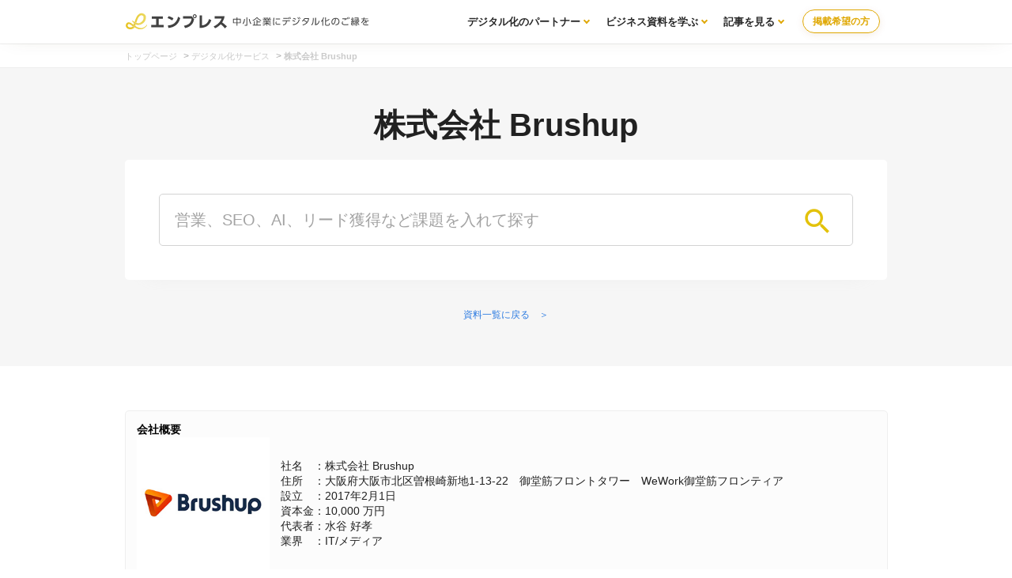

--- FILE ---
content_type: text/html; charset=UTF-8
request_url: https://enpreth.jp/company/brushup/
body_size: 2868
content:
<!DOCTYPE html>
<html lang="ja"><head>
<!-- Google Tag Manager -->
<script>(function(w,d,s,l,i){w[l]=w[l]||[];w[l].push({'gtm.start':new Date().getTime(),event:'gtm.js'});var f=d.getElementsByTagName(s)[0],j=d.createElement(s),dl=l!='dataLayer'?'&l='+l:'';j.async=true;j.src='https://www.googletagmanager.com/gtm.js?id='+i+dl;f.parentNode.insertBefore(j,f);})(window,document,'script','dataLayer','GTM-MGR34FP');</script>
<!-- End Google Tag Manager -->

					
			<link rel="stylesheet" href="https://enpreth.jp/wp-content/themes/en/css/styles.css">
		
<meta http-equiv="Content-Type" content="text/html; charset=UTF-8"/>
<meta http-equiv="X-UA-Compatible" content="IE=edge"/>
<meta name="viewport" content="width=device-width, initial-scale=1"/>
<title>株式会社 Brushup | 資料を見る(無料) | エンプレス（enpreth）</title><meta name="description" content="株式会社 Brushupに関する情報をエンプレス（enpreth）がまとめているサイト"/><link rel="icon" href="https://enpreth.jp/wp-content/themes/en/images/favicon.ico" type="image/jpg" sizes="32x32"/>
<link rel="preload" href="https://fonts.googleapis.com/icon?family=Material+Icons&display=swap" as="style" onload="this.onload=null;this.rel='stylesheet'">
<noscript><link rel="stylesheet" href="https://fonts.googleapis.com/icon?family=Material+Icons&display=swap"></noscript>
<meta name='robots' content='max-image-preview:large'/>
<link rel='dns-prefetch' href='//s.w.org'/>
<meta name="p:domain_verify" content="239b8eeec4a1714f1acbff226040213f"/>

</head>
<body>
<!-- Google Tag Manager (noscript) -->
<noscript><iframe src="https://www.googletagmanager.com/ns.html?id=GTM-MGR34FP" height="0" width="0" style="display:none;visibility:hidden"></iframe></noscript>
<!-- End Google Tag Manager (noscript) -->
<section id="wrapper"><header class="clearfix">
<div class="header-wrapper">
	<div class="logo clearfix ">
	<a href="https://enpreth.jp"><img src="https://enpreth.jp/images/logo.svg" alt="enpreth（エンプレス）｜AI・セールス・マーケティング支援企業の総合サイト" width="310" height="40"></a>    </div>

		
					<div class="contact_nav">
				<div class="contact_btn"><a class="contact_btn_soudan" href="/entry/" target="_blank">掲載希望の方</a></div>
			</div>
			<nav class="gNav">
				<ul class="menu">
						<li class="menu__mega">
							<a href="/partners/" class="init-bottom">デジタル化のパートナー</a>
							<ul class="menu__second-level">
								<li><a href="/service/">課題から探す</a></li>
							</ul>
						</li>
						<li class="menu__mega">
							<a href="/parts/" class="init-bottom">ビジネス資料を学ぶ</a>
							<ul class="menu__second-level">
								<li><a href="/document/template/">テンプレート</a></li>
								<li><a href="/white-paper/">ホワイトペーパー</a></li>
								<li><a href="/tax/document/">資料ノウハウ</a></li>
							</ul>
						</li>
						<li class="menu__mega">
							<a href="/media/" class="init-bottom">記事を見る</a>
							<ul class="menu__second-level">
								<li><a href="/tax/marketing/">マーケティング</a></li>
								<li><a href="/tax/branding/">ブランディング</a></li>
								<li><a href="/tax/saas/">SaaS</a></li>
								<li><a href="/tax/bpo/">代行サービス</a></li>
							</ul>
						</li>
					</ul>
				</nav>

			</div>
</header>
<div id="breadcrumb" class="breadcrumb-section"><ul class="breadcrumb-lists"><li class="breadcrumb-home"><a href="https://enpreth.jp"><span>トップページ</span></a></li><li>&nbsp;&gt;&nbsp;</li><li><a href="https://enpreth.jp/service/"><span>デジタル化サービス</span></a></li><li>&nbsp;&gt;&nbsp;</li><li class="current-crumb"><a href="https://enpreth.jp/company/brushup/"><span><strong>株式会社 Brushup</strong></span></a></li></ul></div>

<!-- main start -->








<div class="content_menu" style="margin-bottom:4rem;">
	<h1 class="tax_title">
		株式会社 Brushup	</h1>
			<div class="relation_list relation_flex">
			<div class="search-form">
				<form role="search" method="get" action="https://enpreth.jp">
					<label>
						<input type="search" class="search-field" placeholder="営業、SEO、AI、リード獲得など課題を入れて探す" value="" name="s">
					</label>
					<input type="submit" class="search-submit material-icons" value="search">
				</form>
			</div>
		</div>
	
					<p style="text-align: center; padding: 1rem 0;"><a href="/service/" style="font-size: 12px;">資料一覧に戻る　＞</a></p>				
	</div>


<section class="service clearfix">
		<div class="main_area">
			<div class="main_area_list">
			<div class="main clearfix">

						<!--
							<div class="relation_list relation_flex"><a href="/service/" class="center small">資料一覧に戻る　＞</a></div>						-->
								<div class="product_container product_container_company">
					<p class="bold">会社概要</p>
					<div class="product_container_flex">
						<figure>
							<img src="https://enpreth.jp/images/company/brushup.jpg" alt="株式会社 Brushup" width="235px" height="235px"/>
						</figure>
						<div class="side_head_info">
							<div class="side_head_info_other">社名　：株式会社 Brushup</div><div class="side_head_info_other">住所　：大阪府大阪市北区曽根崎新地1-13-22　御堂筋フロントタワー　WeWork御堂筋フロンティア</div><div class="side_head_info_other">設立　：2017年2月1日</div><div class="side_head_info_other">資本金：10,000 万円</div><div class="side_head_info_other">代表者：水谷 好孝</div><div class="side_head_info_other">業界　：IT/メディア</div>						</div>
					</div>
				</div>
								
				
				
			<div class="list">
			  
				<div class="list_block list_block_focus">
					<article>
						<header>
							<a href="https://enpreth.jp/service/detail549/">
							<figure>
																<img class="lazyload" data-src="https://enpreth.jp/wp-content/uploads/2024/04/detail549-thum.png" alt="オンライン校正ツール「Brushup」ご提案資料"/>							</figure>
                            <div><div class="list_block_title">制作コスト削減・品質向上につながるオンライン校正ツール「Brushup」</div>										<div class="list_block_head_icon">
											<div class="list_block_head_icon_info">
																							<img src="https://enpreth.jp/images/company/brushup.jpg" alt="株式会社 Brushup"/>
												<span class="list_block_head_icon_notes">
												株式会社 Brushup												</span>
											</div>
										</div>
										</div>									</a>
								<!--
								<div class="list_block_head_icon">
									<div class="list_block_head_icon_info">
																			<img src="https://enpreth.jp/images/company/brushup.jpg" alt="株式会社 Brushup"   />
										<span class="list_block_head_icon_notes">
											<span class="list_block_head_icon_notes">株式会社 Brushup</span>										</span>
									</div>
									<div class="list_block_head_icon_dl">
																			</div>
								</div>
								-->
						</header>
					</article>
				</div>
				
				<div class="list_block list_block_focus">
					<article>
						<header>
							<a href="https://enpreth.jp/service/detail552/">
							<figure>
																<img class="lazyload" data-src="https://enpreth.jp/wp-content/uploads/2024/04/detail552-thum.png" alt="オンライン校正ツール「Brushup」活用事例集"/>							</figure>
                            <div><div class="list_block_title">オンライン校正ツール「Brushup」活用事例集</div>										<div class="list_block_head_icon">
											<div class="list_block_head_icon_info">
																							<img src="https://enpreth.jp/images/company/brushup.jpg" alt="株式会社 Brushup"/>
												<span class="list_block_head_icon_notes">
												株式会社 Brushup												</span>
											</div>
										</div>
										</div>									</a>
								<!--
								<div class="list_block_head_icon">
									<div class="list_block_head_icon_info">
																			<img src="https://enpreth.jp/images/company/brushup.jpg" alt="株式会社 Brushup"   />
										<span class="list_block_head_icon_notes">
											<span class="list_block_head_icon_notes">株式会社 Brushup</span>										</span>
									</div>
									<div class="list_block_head_icon_dl">
																			</div>
								</div>
								-->
						</header>
					</article>
				</div>
				
				<div class="list_block list_block_focus">
					<article>
						<header>
							<a href="https://enpreth.jp/service/detail548/">
							<figure>
																<img class="lazyload" data-src="https://enpreth.jp/wp-content/uploads/2024/04/detail548-thum.png" alt="3分でわかる！オンライン校正ツール「Brushup」"/>							</figure>
                            <div><div class="list_block_title">3分でわかる！オンライン校正ツール「Brushup」</div>										<div class="list_block_head_icon">
											<div class="list_block_head_icon_info">
																							<img src="https://enpreth.jp/images/company/brushup.jpg" alt="株式会社 Brushup"/>
												<span class="list_block_head_icon_notes">
												株式会社 Brushup												</span>
											</div>
										</div>
										</div>									</a>
								<!--
								<div class="list_block_head_icon">
									<div class="list_block_head_icon_info">
																			<img src="https://enpreth.jp/images/company/brushup.jpg" alt="株式会社 Brushup"   />
										<span class="list_block_head_icon_notes">
											<span class="list_block_head_icon_notes">株式会社 Brushup</span>										</span>
									</div>
									<div class="list_block_head_icon_dl">
																			</div>
								</div>
								-->
						</header>
					</article>
				</div>
				
				<div class="list_block list_block_focus">
					<article>
						<header>
							<a href="https://enpreth.jp/service/detail551/">
							<figure>
																<img class="lazyload" data-src="https://enpreth.jp/wp-content/uploads/2024/04/detail551-thum.png" alt="オンライン校正ツール「Brushup」はじめかたガイド"/>							</figure>
                            <div><div class="list_block_title">オンライン校正ツール「Brushup」はじめかたガイド</div>										<div class="list_block_head_icon">
											<div class="list_block_head_icon_info">
																							<img src="https://enpreth.jp/images/company/brushup.jpg" alt="株式会社 Brushup"/>
												<span class="list_block_head_icon_notes">
												株式会社 Brushup												</span>
											</div>
										</div>
										</div>									</a>
								<!--
								<div class="list_block_head_icon">
									<div class="list_block_head_icon_info">
																			<img src="https://enpreth.jp/images/company/brushup.jpg" alt="株式会社 Brushup"   />
										<span class="list_block_head_icon_notes">
											<span class="list_block_head_icon_notes">株式会社 Brushup</span>										</span>
									</div>
									<div class="list_block_head_icon_dl">
																			</div>
								</div>
								-->
						</header>
					</article>
				</div>
										</div>

				

		</div>	
				
						
				
</section>

	
	
		




<footer>
			<div id="footerInner">
		
		<p class="white center">運営：株式会社ファングリー（〒150-0036 東京都渋谷区南平台町15-13 帝都渋谷ビル 5F）</p>
		<ul>
			<li><a href="/rules/">利用規約</a></li>
			<li><a href="/policy/">プライバシーポリシー</a></li>
			<li><a href="/about/">エンプレスとは</a></li>
			<li><a href="/contact/">お問い合わせ</a></li>
			<li><a href="/company/">運営会社</a></li>
		</ul>
		<address>&copy; enpreth All Right Reserved.</address>
				<script src="https://enpreth.jp/wp-content/themes/en/js/lazysizes.min.js" async></script><script src="https://enpreth.jp/wp-content/themes/en/js/ls.unveilhooks.min.js" async></script>	</div>
</footer>
</section>







<script>window.onload=function(){document.querySelectorAll('a#banner_display img').forEach(function(img){img.addEventListener('click',function(e){console.log('Image clicked!');dataLayer.push({'event':'imageClick'});});});};</script>

<script>document.querySelectorAll('a#banner_display_button').forEach(function(img){img.addEventListener('click',function(e){console.log('link clicked!');dataLayer.push({'event':'linkButtonClick'});});});</script>

</body>
</html>


--- FILE ---
content_type: text/css
request_url: https://enpreth.jp/wp-content/themes/en/css/styles.css
body_size: 20925
content:
@charset "utf-8";

/* CSS Document */

body, html {
  font-size: 14px;
}

code, table {
  color: #333
}

table{
	border-collapse:  collapse;
}

h2, h3, html {
  color: #212121
}

h2, h3, h4 {
  clear: both;
  letter-spacing: 1px
}

.logo, body, footer address, html, img {
  max-width: 100%
}

.s_cell, img, table td, th {
  vertical-align: middle
}

.pagenation li, ul {
  list-style: none
}


code, table {
  line-height: 1.4
}

blockquote, body, button, code, dd, div, dl, dt, form, h1, h2, h3, h4, h5, h6, input, li, ol, p, table, td, textarea, th, tr, ul {
  margin: 0;
  padding: 0;
  line-height: 1.4
}

blockquote, h4 {
  margin-bottom: 1.6em
}

img, table {
  border-collapse: collapse;
  border-spacing: 0;
  border: 0
}

address, cite, code, th {
  font-style: normal;
  font-weight: 400
}

h2, h3, h4, h5, h6 {
  font-weight: 400;
  line-height: 1
}



label {
  cursor: pointer
}

button, input, option, select, textarea {
  font-family: inherit;
  font-size: inherit;
  font-style: inherit;
  font-weight: inherit
}

address {
  font-style: normal;
  line-height: 1
}



.clear {
  clear: both
}

.clearfix:after {
  content: ".";
  display: block;
  height: 0;
  clear: both;
  visibility: hidden
}

* html .clearfix {
  height: 1%
}

body {
  min-width: 825pt;
  font-family: Hiragino Maru Gothic W4 JIS2004, 游ゴシック, YuGothic, ヒラギノ角ゴ ProN W3, Hiragino Kaku Gothic ProN, メイリオ, Meiryo, Helvetica Neue, Helvetica, Arial, sans-serif;
  font-weight: 500
}

.logo, h2, h3, h4, h5, h6 {
  font-weight: 700
}

code {
  font-family: monospace;
  font-size: 100%
}

a, address, blockquote, button, dd, dd button, dd dd, dd dt, dd input, dd li, dd p, dd select, dd td, dd textarea, dd th, dt, dt button, dt dd, dt dt, dt input, dt li, dt p, dt select, dt td, dt textarea, dt th, h1, h2, h3, h4, h5, h6, input, li, li button, li dd, li dt, li input, li li, li p, li select, li td, li textarea, li th, p, p input select, td, td button, td dd, td dt, td input, td li, td p, td select, td td, td textarea, td th, textarea, th, th button, th dd, th dt, th input, th li, th p, th select, th td, th textarea, th th {
  font-size: 14px
}

figure {
  margin: auto
}

img {
  height: auto
}
a{
  text-decoration: none;
}
pre{
display: block;
    overflow-x: auto;
    padding: 1.6em;
    background: #333;
    color: white;
    margin: 0 0 2em 0;
    border-radius: 5px;
    line-height:1.8;
    letter-spacing: 1.3px;
}
.text_r{
  text-align: right;
}

#main {
  margin: 0 auto;
  padding: 0 0 30px;
	width: calc(100% - 30%);
    max-width: 965px;
    min-width: 965px;
}
.main {
	margin:0 auto 3rem;
	width: 100%;
	max-width: 965px;
}
.single .main {max-width: 1020px;}
.front .main,.parts .main{margin-bottom:3rem;}
.front .main,.front .main_area{width: calc(100% - 20%); max-width:965px;min-width:965px;}
.content_menu + .main{
	margin-top:2rem;
}
.main h2,.main_area h2,.content_menu h2{
    display: block;
    text-align: left;
    margin: 0 0 1.5rem 0;
    font-size: 2rem;
}
.main_area .list{padding-bottom:2rem;}
.main_area .partner_archive_document .list{padding:0 0  0.5rem 0;}
.main_area .partner_archive_document .list .list_block{margin-right: 1.7rem;padding:0;width: 17%;}
.main_area .partner_archive_document .list .list_block:last-child{margin-right:0;}
.main_area .partner_archive_document .list a{ display: flex;flex-wrap: wrap !important;}
.main_area .partner_archive_document .list a figure{max-width: 100% !important; margin: 0 auto 0 0; padding: 0;}
.main_area .partner_archive_document .list a .list_block_head_tax span{font-size:10px !important; margin: 0; padding: 0;}

.partner_archive_document{
	background: #f6f6f6;
    padding: 1rem 1rem 0;
    border-radius: 5px;
}
.partner_plan_label{
	padding-bottom: 0;
    font-size: small;
    font-weight: bold;
}

#main.connect{
  width: calc(100%);
  font-size: 14px;
  padding:0;
  background: #fff;
}
.main_area{
	display: flex;
	justify-content: space-between;
    margin: 0 auto 1rem;
    max-width: 965px;
}
.front .main_area_side,.partners .main_area_side{width:24%;}
.front .main_area_list,.partners .main_area_list{width:74%;}
.partners.service_cat .main_area_list{width:100%;}
.main_area_side{
	width: 180px;
}
.main_area_list{
	width: 100%;
}
.main_area_side p{
	font-size: 18px;
    margin-bottom: 0.5rem;
    font-weight: bold;
    color: #404040;
}
.main_area_side_fixed ul li{
	margin-bottom: 0.2rem;
}
.main_area_side_fixed ul li a{
	display:block;
	color:#606060;
	font-size:12px;
}
.post_side_list_child a:before {
    position: relative;
    content: 'minimize';
    color: #cecece;
    font-family: Material Icons;align-content
}
#main.article{
  padding-top: 30px;
}
#main.article.contact{
    max-width: 720px;
    margin: 0 auto;
	padding-top:40px;
}

#main img {
  /*box-shadow: 0 6px 20px rgb(70 68 54 / 4%)*/
}
.recommend_img_half{
  width: 720px;
	height:185px;
  object-fit: cover;
}
#main.connect img{
  box-shadow:none;
}
#main table img {
  box-shadow: none;
}

#content {
  margin-bottom:30px
}

a {
  border: 0;
  color: #2C7BE1;
  outline: 0;
  word-break: break-all
}
.main_area_side_fixed ul li a:hover{
  background:#f6f6f6;
}
dl{
    border-radius: 5px;
}
dd, dt, li, td {
  line-height: 1.5em
}

article p{
  padding-bottom: 1.6em;
  line-height: 2;
  font-size: 16px;
  color: #545454;
}

.service.article article p{font-size: 16px;}
article p a{
	font-size:16px;
	text-decoration:underline;
}
#content section {
  padding: 0 0 15px
}
a:active, a:hover,a img:hover {
  opacity: 0.6;
  transition: .2s
}
/*
a:active, a:hover {
  opacity: .4;
  transition: .2s;
}
.list_block_full a img:hover {
  opacity:1;
}
*/
#content h2 {
  border-left: 10px solid #d2b527;
  font-size: 28px;
  padding: 27px 20px 23px 28px;
  margin: 2.5em 0 1.5em -34px;
  line-height: 2pc;
  background: #fbfbfb;
}
#content h3 {
  border-bottom: 1px solid #d2b527;
  font-size: 25px;
  padding: 1.5em 0 .3em;
  margin: 0 0 1.6em;
  line-height: 1.3
}

.post_title{
  font-size:25px;
}



h4 {
  color: #cab628;
  font-size: 22px;
  padding: 25px 0 0;
  line-height: 1.4;
}

h5 {
  padding: 1em .8em .8em;
  margin: 0 0 2em;
  font-size: 18px;
  background: #efefda;
  border-radius: 5px;
}

h6 {
    padding: 0 0 0 0.5em;
    margin: 0 0 1.6em 0;
    font-size: 15px;
    font-size: 18px;
    border-left: solid 5px #caca88;
    line-height: 1.2;
}

blockquote {
  padding: 5%;
  font-style: italic;
  line-height: 1.6;
  background: #fffff9;
    border: solid 1px #f9f9ea;
}
@font-face {
  font-family: 'Material Icons';
  font-style: normal;
  font-weight: 400;
  src: local('Material Icons'), local('Material Icons'), url(https://fonts.gstatic.com/s/materialicons/v55/flUhRq6tzZclQEJ-Vdg-IuiaDsNcIhQ8tQ.woff2) format('woff2');
  font-display: swap;
}

#content img{margin-bottom: 3em}
.contact #content img{margin-bottom:0;}
#content.parts img{
  /*width: 720px;
  height: 405px;
  object-fit: cover;*/
  box-shadow: 0 6px 15px rgb(237 237 237 / 63%);
}
#content p img {
  margin-bottom:0
}
header.clearfix{
	background: #fffffff7;
    margin: 0 auto;
    position: sticky;
    top: 0;
    z-index: 99999;
    box-shadow:0 0rem 2rem -1rem hsl(53deg 50% 20% / 26%);
    /*
	width: calc(100% - 30%);
    max-width: 1000px;
    min-width: 1000px;
    height: 55px;
    background: #fffffff7;
	margin:0 auto;
	*/
}
.header-wrapper{
    width: calc(100% - 20%);
    max-width: 965px;
    min-width: 965px;
    height: 55px;
    margin: 0 auto;
}
.header-sticky{
	position: sticky;
    top: 0;
    z-index: 9999999;
}

header p {
  padding-bottom: 0
}


.logo {
  padding: 0.5rem 1rem 0rem 0rem;
  text-align: center;
  font-size: 25px;
  float: left;
  color: #161616;
}
.logo a {
  font-size: 1em;
}

.logo_sub {
  font-size: 11px;
  letter-spacing: .1em;
  display: block;
  padding-top: 5px;
}
.tax_title {
    font-size: 40px;
    text-align: center;
    margin-bottom: 1rem;
	font-weight:bold;
	line-height: 1.5;
}
h1.tax_title {
    text-align: center;
}
#main.article h1 {
  font-size: 35px;
  margin-bottom: 1rem;
}
.product_benefit_head{
	margin-bottom: 0;
    font-size: 40px;
    font-weight: bold;
    padding: 0 0 0.2em;
	line-height:1.5;
}
.product_download_label{
	font-size: 1.3rem;
    color: #212121;
    font-weight: bold;
    background: #f5f5f5;
    padding: 0.5rem 0;
    margin-bottom: 1.5rem;
    border-radius: 5px;
	text-align:center;
}
.article_head {  margin-bottom: 2rem;}

footer address {
  margin: 0 auto;
  text-align: center
}



footer address, table {
  width: 100%;
  clear: both
}
.gNav{
	padding: 0.2rem 0 0 0.6rem;
    font-size: 18px;
    float: right;
    width: auto;
}
.gNav ul li a {
	text-decoration: none;
    color: #282828;
    font-size: 13px;
    font-weight: bold;
	padding: 0 0.5rem;
}
.gNav ul li a.nav_hover{
    border-bottom: solid 3px #e3c20b;
    background: #fcfaf1;
}
.gNav .search-form{
	padding: 0.5rem 0 0 0;
}
.gNav .search-form form .search-field{
	font-size: 12px;
	min-height: auto;
}
.gNav .search-form form{
	border: solid 1px #e3c90f;
    margin-bottom: 0;
    padding: 2px;
    background: #fcfaea;
}
.gNav .search-form form .search-submit{
	top: 7px;
	right: 2px;
    color: #e3c20b;
	font-size: 1.5rem;
}
.contact_nav{padding: 13px 10px 0 0; float: right; }
.contact_nav_link{ padding-top: 5px; text-align: right;}
.contact_nav_link a{font-size: 13px; color: #282828; padding-top: 1rem;  position: relative;}
.contact_nav_link a:after{
	position: absolute;
    font-family: Material\ Icons;
    content: 'chevron_right';
    top: 14px;
}
.contact_nav_link + .contact_nav_link{margin-left:1.5rem;}
.contact_nav_btn{
    display: flex;
    justify-content: right;
	align-items: center;
}
.search_keyword{
  display: flex;
  justify-content: space-between;
  align-items:center;
  margin-bottom:30px;
}
.contact_btn{
  font-size: 18px;
  padding: 0 0 0 10px;
}
.contact_btn a{
    background: #000;
	padding: 7px 12px;
    border-radius: 20px;
    color: #fff;
    font-weight: bold;
    font-size: 12px;
    border: solid 1px #fff;
}
.contact_btn a.contact_btn_soudan{
    background: #fff;
    box-shadow: 0 2px 10px rgb(154 76 11 / 10%);
    border: solid 1px #dfa700;
    color: #dfa700;
}
.contact_btn a.contact_btn_demand{
    background: #fff;
    border: solid 1px #5188DC;
    color: #5188DC;
}
.contact_btn a.contact_btn_dl{background-color:#506cc7;}
.search-form{
	font-size: 18px;
	margin: 0 auto;
	border-radius: 5px;
}
.search-form form{
    border: solid 1px #d3d3d3;
    background: #fff;
    height: auto;
    border-radius: 5px;
    padding: 1rem 1.5rem;
    position: relative;
}
.search-form form .search-field{
    border: none;
    background: none;
    font-size: 20px;
    width: 100%;
    min-height: 50px;
    outline: 0;
}
.search-form form .search-field::-webkit-search-cancel-button{
	-webkit-appearance: none;
}

.search-form form .search-submit{
    border: none;
    background: none;
    position: absolute;
    top: 20px;
    right: 18px;
    outline: 0;
    cursor: pointer;
    font-size: 3rem;
    color: #e3c20b;
}
#footerInner {
    padding: 1.5rem 0;
    background-position: top center;
    background-size: cover;
}
.footer_text{
	text-align: center;
	margin: 1em auto 0em;
    padding: 0em 2.5em 2.3em;
}
.footer_text p.footer_text_h{
    font-size: 25px;
    text-align: center;
    margin-bottom: 0rem;
    font-weight: bold;
    line-height: 1.5;
    color: #ffffff;
    letter-spacing: 3.5px;
}
.footer_text p{
	line-height: 2;
    font-size: 1.2rem;
    padding-bottom: 1rem;
	color: #fff;
}
.footer_text p a{
	font-size: 1.2rem;
    padding: 1rem 1.5rem;
    background: #ffffff;
    color: #e6a508;
    border-radius: 40px;
    font-weight: bold;
    box-shadow: 0 6px 15px rgb(185 136 26 / 38%);
}
.footer_text label{color:#fff !important;}
#breadcrumb, footer p {
  padding-bottom: 0
}

footer address {
  font-size: 10px;
  padding: 10px 0 0;
  color: #929292;
}

#breadcrumb {
  display: block;
  margin: 0 auto 0px;
  padding: 5px 10px 5px 10px;
  /*background: #fbfbfb;*/
	border-top: solid 1px #eeeeee;
    border-bottom: solid 1px #eeeeee;
}
.breadcrumb-lists{
	width: calc(100% - 20%);
    max-width: 965px;
    margin: 0 auto;
}
#breadcrumb + section{
	padding-top:20px;
}

#breadcrumb li {
  display: inline-block;
  color: #a9a9a9;
  font-size: 9pt
}

#breadcrumb li a {
  color: #cacaca;
  padding-right: 5px;
  font-size: 11px;
  text-decoration: none
}
.header_copy{
    display: block;
    margin: 0 auto 0px;
    padding: 1.5rem 1rem 1.2rem;
    background: linear-gradient(334deg, #f8ad14, #ebc002);
    text-align: center;
}
.header_copy a{
	display: block;
    color: #fff;
    font-weight: bold;
    font-size: 1.4rem;
}
.bread {
  margin: 0 0 1.6em
}

.bread li {
  position: relative;
  padding: .5em 0;
  border-bottom: solid 1px #e1e1e1
}

.bread_type01 li {
  margin: 0 0 .5em
}

.bread_type02 li {
  margin: 0;
  padding: .2em 0 .2em 25px;
  border-bottom: 0;
  font-weight: 700;
  color: #404040;
  font-size:16px;
}

.bread_type02 li:before {
  position: absolute;
  top: 5px;
  left: -8px;
  content: '・';
  color: #d2b527;
  font-size: 180%;
  margin-right: 35px
}
.bread_type03 li {
  margin: 0;
  padding: .2em 0 .5em 20px;
  border-bottom: 0;
  font-weight: 700;
  color: #404040;
  font-size:18px;
}

.bread_type03 li:before {
  position: absolute;
  top: 5px;
  left: -8px;
  font-family: Material Icons;
  content: 'check';
  color: #d2b527;
  font-size: 110%;
  margin-right: 35px
}
.bread_type_number{
	padding:0 0 0 20px;
}
.bread_type_number li{
	border-bottom:none;
	padding: .1em 0;
  font-weight: 700;
  color: #404040;
  font-size:18px;
}
.ar_co_main .head_data_cta button:after {
  position: absolute;
  font-family: Material Icons;
  content: 'navigate_next';
  color: #fff300;
  font-size: 110%;
  margin-left: 5px
}
td, td a, th, th a {
  font-size: small
}

.table_contents {
  padding: 2em 0;
  margin: 0 0 2em;
  border-top: solid 1px #e8edf1;
  border-bottom: solid 1px #e8edf1
}

.table_contents li {
  margin-bottom: 5px
}

.table_contents a {
  color: #545454;
  text-decoration: none
}

.table_contents a.under_contents {
  padding-left: 31px
}

.table_contents a:before {
  position: relative;
  content: 'minimize';
  color: #d2b527;
  font-family: Material Icons
}

.bread+h5, .bread+h6, p+h5, p+h6 {
  margin-top: 30px
}
/*
.responsive_table+h4, .responsive_table+h5, .responsive_table+h6, table+h4, table+h5, table+h6 {
  margin-top: 4em
}
*/

table { margin-bottom: 2.5em}
.produce_meta table { margin-bottom: 1.6em}
td, th {
  border: 1px solid #eaeaea;
  font-weight: 400;
  padding: 8px 10px 7px
}

th {
  text-align: center;
  background: #fdfdfd;
  color: #2d2d2d;
  padding: 9px 9pt 8px
}

.f_cell {
  background: #f7f7f7
}

.s_cell {
  background: #f9fefc;
  color: #369242
}

table .f_cell span, table th {
  font-weight: 700;
  text-align: left;
  border:none;
  border-top: solid 1px #ebebeb;
  border-bottom: solid 1px #ebebeb;
}

table .s_cell {
  background: #f9fdfe;
  color: #365a92
}

table td {
  line-height: 23px;
  border:none;
  border-top: solid 1px #ebebeb;
  border-bottom: solid 1px #ebebeb;
}

table td>p {
  padding: 0
}

table th img {
  padding-bottom: 4px
}

.v_write {
  writing-mode: vertical-rl;
  white-space: nowrap;
  text-orientation: upright
}

.field_label {
  padding: 1px 6px;
  margin: 4px;
  border-radius: 10px;
  background: #174d88;
  color: #fff;
  font-size: 12px;
  display: inline-block
}

.anchor_list, .anchor_list li a {
  border-radius: 5px;
  text-decoration: none
}

.notes, .notes a, .small , .small a, .time .m_icon ,.m_icon {
  font-size: small
}

.block, .display-block, .notes, .time .m_icon,.m_icon {
  display: block
}

.center {
	text-align:center;
	margin:0 auto;
}
.right {
  text-align: right
}

.bold {
  font-weight: 700;
  color: #000
}

.red {
  color: #d01100!important
}

.red_back {
  background: #bf1a0c!important
}

.orange {
  color: #f09d36 !important
}

.orange_back {
  background: #f09d36 !important
}

.blue {
  color: #174d88!important
}

.blue_back {
  background: #174d88!important
}

.green {
  color: #00C90A!important
}

.green_back {
  background: #11b519!important
}

.yellow {
  color: #ff0!important
}

.yellow_back {
  background: #ff0!important
}

.gray {
  color: #ccc!important
}

.gray_back {
  background: #ccc!important
}

.black {
  color: #000!important
}

.white {
  color: #fff
}

.text_hl {
	background: linear-gradient(transparent,#fff8d6 0);
    border-radius: 6px;
    color: #2c2c2c;
	font-weight:bold;
}

.under_y {
  padding-bottom: 2px;
  border-bottom: solid 2px #ff0
}



.notes{
  color: #acacac
}
.time .m_icon ,.m_icon {
  display:flex;
  align-items:center;
  color: #acacac
}

.m_icon:before{margin-right: 3px;}
.m_icon:before{ font-family: Material Icons }
/*.time:before {content: 'access_time';}*/
.cat:before { content: 'category';}
.user_founded:before {content: 'house';}
.user_employee:before {content: 'groups';}
.user_industry:before {content: 'location_on';}
.wp_dl:before {content: 'download';}
.wp_eye:before {content: 'remove_red_eye';}
.wp_review:before {content: 'create';}
.check_circle:before {content: 'check_circle';}
.article .head_data .check_circle:before {font-size: 15px;color: #e3c414;margin-right:5px;}

    

.anchor_list {
  width: 90%;
  text-align: center;
  padding: 2% 5%;
  margin: 0 0 30px;
  background: #f7f7f7
}

.anchor_list li {
  display: inline-block;
  border-right: solid 1px #b9b9b9
}

.anchor_list li:last-child {
  border-right: 0
}

.anchor_list li a {
  padding: 10px 15px;
  margin: 0 5px;
  color: #443227
}

.table {
  display: table;
}

#content table img {
  margin-bottom: 0
}

#main.article.post_content .article_head {
  display: block;
  padding-bottom: .5em
}

#main.article .article_head li {
  display: inline-block;
  margin-right: 10px;
  padding: 0;
  font-size: 12px;
  color: #ccc
}
.article_head a{color: #ccc;}
.article_head ul{margin-bottom:10px;}
.produce_meta .article_head ul{margin-bottom:0px;}
.article_head_tax{
 border: solid 1px #e9e9e9;
 border-radius: 10px;
 padding: 0 5px;
 margin: 0 0.3rem;
}
.head_contact_cta{
	padding: 1.5rem;
    background: #c79d00;
    border: solid 1px #ebe1b5b8;
    border-radius: 5px;
	line-height: 2;
	margin-bottom: 1.5rem;
	color:#fff;
	font-weight:bold;
	font-size: 16px;
}
.head_contact_cta a{color:#fe0;font-weight:bold;font-size: 16px;text-decoration:underline;}
footer ul {
  display: table;
  margin: 0 auto;
  padding: 0
}

footer ul li {
  display: inline-block;
  padding: 0 10px
}

footer ul li a {
  font-size: small;
  color: #929292;
  text-align: center
}
.main.list{width: calc(100% - 250px);}
.list{
  display: flex;
  flex-wrap: wrap;
  justify-content: space-between;
  margin: 0 auto;
  width: 100%;
}
.partners .list{
justify-content: flex-start;
}
.list.parts{width: calc(100% - 50px);}
.list.partnership{display: block;}
/*.single .list{ justify-content: flex-start;}*/
.service_cat{width:calc( 100% - 0% ); padding-top:3rem;}
/*.main .list{margin-bottom:30px;	}*/
.main .content_menu .list{margin-bottom:0px;	}
.main.special_area h2{text-align:center;color:#e3a700;}
.main.special_area .list{
    border-radius: 10px;
    background: #fff9f0;
    padding: 1rem;
	margin-bottom:5rem;
}
.list .list_block{ padding:0 0 3rem;  width: 19%;}
.front .list .list_block{width: 19%; padding-bottom:0;}
.list .list_block.list_block_focus,.single .list .list_block.list_block_focus{width:30% !important;}
.list .list_block.list_block_zoom{width:47% !important; margin-bottom:1rem;}
.list .list_block.list_block_full{width:100% !important;padding: 0 0 1.5rem;margin-bottom: 2.5rem;border-bottom: 1px solid #efefef;}
.list .list_block.list_block_small{width:9% !important;padding: 0 0.3rem 0.3rem;}
.list .list_block.list_block_tiny{width:5% !important;padding: 0 0.3rem 0.3rem;}
/*.list .list_block.list_block_full:nth-child(n+2),*/.list .list_block.list_block_zoom:nth-child(n+3),.list .list_block.list_block_focus:nth-child(n+4){margin-top:1rem;}

.partners .list_block.list_block_full{
	width: 100% !important;
    padding: 1rem;
    margin-bottom: 1.5rem;
    border-bottom: 1px solid #efefef;
    background: #fff;
	border: solid 1px #ededed;
}


.front .main_area_list .list .list_block{width: 18%; padding-bottom:0;}
.front .main_area_list .content_menu .list .list_block{margin-bottom:0;}
.content_menu .list .list_block_focus{padding:0;margin-bottom:1rem;}
.list .list_block_focus{width:32.3% !important;}
/*
@media screen and (max-width: 1300px) {
	.list .list_block{
	  width: 30%;
	}
	.front .list .list_block{
	  width: 30%;
	}
}
*/
.list_block figure{
	position: relative;
    margin: 0 0 1rem 0;
    text-align: center;
    width: 100%;
}
.single .partners .list_block figure{margin-bottom:0.5rem;min-height:120px;}
.single .partners .partners_recommend .list_block figure{min-height:auto;}
.front .front_inner_flex_content .list_block figure{margin-bottom:0;}
.service .list_block.list_block_full figure{
	margin: 0 1rem 1rem 0;
	padding-right: 1rem;
    min-width: 300px;
    max-width: 300px;
}
.search .list_block.list_block_full figure{
    margin: 0 1rem 1rem 0;
    padding-right: 1rem;
    min-width: 450px;
    max-width: 450px;
}
.partners .list_block.list_block_full figure,.branding .list_block.list_block_full figure,.sales .list_block.list_block_full figure,.marketing .list_block.list_block_full figure{
	margin: 0 0.5rem 0rem 0;
	padding-right: 0.5rem;
    min-width: 200px;
    max-width: 200px;
}
.partners .main_area .list_block.list_block_full figure,.branding .main_area .list_block.list_block_full figure,.sales .main_area .list_block.list_block_full figure,.marketing .main_area .list_block.list_block_full figure{
    min-width: 90px;
    max-width:90px;
}
.free_label{
    position: absolute;
	top: 0px;
    right: 0px;
	border-radius: 2px;
    background: #ffffffeb;
    border: 1px solid #ddb000;
    color: #ddb000;
    font-size: 10px;
    padding: 0.3rem 0.5rem;
}
.authority{
    font-size: 10px;
    padding: 0 0.5rem 0 0;
    vertical-align: text-bottom;
}
.attention_label,.produce_head .attention_label,.source_label{
    position: absolute;
    background: #0202028c;
    color: #fff;
    font-size: 8px;
    padding: 0.3rem 0.3rem;
	border: none;
}
.attention_label{background: #e00000c7;}
.post_side_list .attention_label{top: 0px;}
.rank_label{
    position: absolute;
	background:#ccc;
    color: #fff;
    font-size: 10px;
	font-weight: bold;
	font-family: monospace;
    padding: 0.3rem 0.5rem;
	border: none;
}
.list_block:nth-child(1) .rank_label{background:#dfb600f7;}
.list_block:nth-child(2) .rank_label{background:#df8600c7;}
.list_block:nth-child(3) .rank_label{background:#b48d35b3;}

.single .service .produce_head .attention_label{
    left: -1rem;
    top: 1.3rem;
    padding: 0.4rem 0.6rem 0.4rem 1rem;
	box-shadow: 0 6px 15px rgb(150 150 150 / 63%);
    border-radius: 5px 3px 3px 15px;
}
.target_label,.tax_label{
	position: absolute;
    background:linear-gradient(334deg, #50505070, #3030308a);
    color: #fff;
    font-size: 14px;
    padding: 2%;
    border: none;
    top: 0;
    width: 96%;
}
.single .service .target_label,.single .target_label,.tax_label{
	/*font-size:20px;font-weight:bold;bottom: 0;top: unset;*/
	background: #3030306b;
	text-align:center;
}
.list_block_meta{
    display: flex;
    flex-wrap: wrap;
    justify-content: space-between;
	margin-bottom: 0.5rem;
	align-items: center;
}
.list_block_meta_target{
    color: #d9b602;
    font-size: 16px;
    font-weight: bold;
	letter-spacing: 0.5px;
}
.list_block_meta_target + span:before{
	content:" / ";
}
.content_menu .list_block_meta_target{font-size: 12px;}
.list_block_meta_time{
	color:#ccc;
	font-size: 13px;
}

.parts .list_block figure .attention_label,.source_label{background: #44444445;}
.list_block figure img{
	border-radius:5px;
    border: solid 1px #ebebeb;
}
.partners .list_block figure img,.branding .list_block figure img,.sales .list_block figure img,.marketing .list_block figure img{
	box-shadow: none;
}
.partners .partners_recommend .list_block figure img{width:50%;border:none;box-shadow:none;}
.business-template .list_block figure img{ box-shadow: none; }

.list_block_title{
    display: block;
    width: 100%;
    margin-bottom: 0.5rem;
    line-height: 1.5;
    font-size: 16px;
	color: #212121;
    font-weight: bold;
}
.parts .list_block_title{
	font-size:12px;
	font-weight:normal;
}

a:hover .list_block_title{
	color: #2C7BE1;
	 transition-duration: .4s;
}
.front .list_block_title{width:100%;}

.list_block_title_label{
	display:block;
    margin: 0 auto 0.5rem;
    text-align: center;
}
.list_block_title_label span{
    padding: 0.3rem 0.5rem 0.1rem;
    border-radius: 10px;
    background: #e2b10e;
    color: #fff;
    font-size: 11px;
	font-weight:bold;
}
.search .list_block_title{
    font-size: 20px;
    color: #000;
}
#main .list_block_title{font-size:13px;font-weight:normal;}
@media screen and (max-width: 1300px) {
	.list_block_title{min-height: auto;}
	.single article .list_block_title{min-height: auto;}
}

.service .list_block.list_block_full a,.list.search .list_block.list_block_full a,.partners .list_block.list_block_full a,.branding .list_block.list_block_full a,.sales .list_block.list_block_full a,.marketing .list_block.list_block_full a{
	display: flex;
    flex-wrap: inherit;
}
.list .list_block a.step_link{
    display: initial;
    font-size: inherit;
    color: #2C7BE1;
}
.list .list_block a .notes{font-weight:normal;}
.single .media .list_block_title{text-align:left;}
.single .list {
  margin: 0 auto
}
.single .list .list_block,.parts .list .list_block ,.media .list .list_block,.work .list .list_block { width: 19%}
.single .partners .partners_recommend .list{justify-content: start;margin-bottom:0.5rem;}
.single .partners_recommend .list .list_block { width: 15%;border: solid 1px #ededed; padding: 2% 2% 0.5%; margin-right: 0.5rem;}
.single .partners_recommend .list .list_block:last-child{margin-right:0;}
.list .list_block,.content_menu .list .list_block_focus{padding: 0.5% 0.5% 0;margin-bottom: 0;}
.parts .list .list_block{padding-bottom: 0;}
.single article .list .list_block { width: 100%;padding: 0 0 10px;}
.single .partners article .list .list_block { width: 18%; padding: 0 1% 0.5%;}
.single article .list .list_block a{ 
	display: flex;
    /*justify-content: flex-end;*/
    flex-wrap: wrap;
}
.single article .list .list_block figure{ width: 12%; margin: 0 auto 0 0;}
.single .partners article .list .list_block figure{width:100%;min-height:75px;}
.single .partners #content img{margin-bottom:0;}
.single article .list .list_block .list_block_desc{width: 85%;}
.single article .list .list_block .list_block_rank{width: 10%; font-size:small;}
.single article .list .list_block .list_block_view{width: 12%; font-size:small;}
.single article .list .list_block .list_block_dl{width: 10%; font-size:small;}
.single.ranking article .list .list_block figure{ width: 25%;}
.single.ranking #content .list_block figure img{margin-bottom:0;}
.single.ranking article .list .list_block .list_block_title{width: 70%;}
.single article .list .list_block .list_block_head_target{display:block;padding-bottom:0;font-weight:bold;font-size: 16px;}
.single .list.ad .list_block { width: 30.5%}
.single #content .list.ad .list_block img,.single article #content.media .list .list_block img{ margin-bottom:0;}
.single article .post_side .list .list_block figure{width: 22%;}
.single article .post_side .list .list_block .list_block_title{width: 72%;}
.single article .post_side .list .list_block .list_block_head_target{font-size: 14px;}
.post_side .list .list_block figure img{border-radius: 5px;}
.list_block_head_link{
	font-size: 12px;
    border-radius: 15px;
    color: #fff;
    background: #2C7BE1;
    line-height: 16px;
    text-align: center;
    padding: 0.3rem 1rem 0.2rem;
    font-weight: bold;
}
.list article header {padding: 0 0 1.5rem 0;}
.partners .list article header {padding: 0;}
.search .list article header {padding: 0;}
.list.article h1 {  text-align: center}



.under_title {
  margin-bottom: 10px;
  text-align: center;
  font-size: 20px
}

.anchor_send_box {
  padding: 2em;
  border: 3px solid #fff;
  background: #fdfdfd;
  outline: #e7ecf1 solid 1px
}

.anchor_send_box .bold {
  margin-bottom: 5px
}

.anchor_send_box a {
  padding: 0 5px 0 0
}

.anchor_send_box a:before {
  position: relative;
  content: 'play_circle_filled';
  color: #004ea2;
  font-family: Material Icons
}

.list_btn01:after, .list_btn02:after {
  display: block;
  content: '';
  clear: both
}

.list_btn01, .list_btn02 {
  margin:3rem 0;
  display: flex;
}
.list_btn01{ justify-content: center;}
.list_btn02 { justify-content: center;}
.list_btn02 li { min-width: 20%;margin:0 1%;}

.ar_contact_btn .list_btn02 li{margin:0;}
.list_btn01 li a, .list_btn02 li a {
  display: block;
  padding: 1rem 1.5rem;
  width: 100%;
  box-sizing: border-box;
  text-align: center;
  text-decoration: none;
  font-weight: 700;
  letter-spacing: .3px;
  border-radius: 5px;
  border: 0;
  color: #fff;
  font-size: 18px;
}
.service.article .list_btn01 li a{
  padding: 0.7rem 1rem;
  font-size: 16px;
}
.service.article .post_side .list_btn01 li a{
    padding: 1rem 1rem;
    font-size: 18px;
}
.list_btn01 li a {
    background: linear-gradient(183deg, #f5a200, #f17300) fixed !important;
    box-shadow: 0 2px 19px rgb(154 76 11 / 27%);
    position: relative;
}
.service_list_btn {
    /*background:#f4f4f4e3;*/
    padding: 0 0 2rem;
    margin: 0 0 3rem;
    border-radius: 10px;
}
.post_side .service_list_btn {
	position: relative;
	background: none;
    padding: 0;
    margin: 0;
    border-radius: 10px;
}
.post_side .service_list_btn + span {margin-top:1rem;}
.post_side .service_list_btn .dlbtn,.c_inner_cta .service_list_btn .dlbtn{
	width:100%;
	position: relative;
}
.post_side .service_list_btn .dlbtn .side_cta_dl{
	position: absolute;
    top: -140px;
    right: -5px;
    width: 50%;	
}
.produce_meta .service_list_btn {
    background: none;
    padding: 0;
    border-radius: 10px;
    margin: 1rem 0;
}
.single .produce_meta{
    width: auto;
    font-size: 18px;
	margin-bottom:2rem;
}
.single .partners .produce_meta{display:flex; justify-content: space-between;margin-bottom: 0.5rem;}
.single .partners .produce_meta figure{width:20%;margin:0;}
.single .partners .produce_meta .produce_meta_overview{width:75%;}
.single .produce_meta p{
	padding-bottom: 0.5rem;
    line-height: 1.5;
}
.single .partners .produce_meta p{font-size:small;}
.ar_contact_btn .service_list_btn {
		margin: 0;
}
.list_btn02 li:nth-child(1n) a {
  background:linear-gradient(-135deg, #72a5e4, #415bd8) fixed;
  box-shadow:0 6px 15px rgb(193 193 193 / 63%);
}

.list_btn02 li:nth-child(2n) a {
  background: linear-gradient(-135deg,#ebc81a,#e9920f) fixed;
  box-shadow:0 6px 15px rgb(199 193 182 / 63%)
}

.ar_contact_btn .list_btn02{
    display: flex;
    justify-content: center;
}
.ar_contact_btn .list_btn02 li{
	padding: 0 1% 0 5%;
	width: 35%;
    min-width: 360px;
}
@media screen and (min-width: 965px) {
	.ar_contact_btn .list_btn02 li{
		width: 27%;
	}
}
.ar_contact_btn .list_btn02 li:nth-child(1n){padding: 0 1% 0 5%;}
.ar_contact_btn .list_btn02 li:nth-child(2n){padding: 0 5% 0 1%;}

.bread_box {
  display: block;
  width: 90%;
  padding: 1.5rem 1rem;
  margin: 0 auto 2rem;
  border-top: solid 1px #efefef;
  border-bottom: solid 1px #efefef;
}

.bread_pager li, .post_content dt, .sns .wp_social_bookmarking_light {
  display: inline-block
}

.bread_box.face {
  padding-left: 15%;
  width: 80%;
  background-repeat: no-repeat;
  background-position: 2% 50%
}
.service .bread_box.face{
  padding-left: 20%;
}


.sns {
  text-align: center
}

.bread_pager {
  background: #f7f7f7;
  margin-bottom: 50px;
  border-radius: 5px
}

.bread_pager li:nth-child(1n), .bread_pager li:nth-child(3n) {
  width: 35%
}

.bread_pager li:nth-child(2n) {
  width: 28%;
  border-left: solid 1px #fff;
  border-right: solid 1px #fff
}

.bread_pager li a {
  display: block;
  padding: 1em 0;
  font-size: 9pt;
  text-align: center;
  color: #b3b3b3
}

.pagenation {
  margin: 1em auto;
  text-align: center;
  width: 100%;
}

.pagenation ul:after, .pagenation:after {
  clear: both;
  content: ".";
  display: block;
  height: 0;
  visibility: hidden
}

.pagenation ul {
  margin: 20px 0;
  display: inline-block;
  padding-left: 0;
  border-radius: 4px
}

.pagenation li {
  float: left;
  margin-left: 3px
}

.pagenation li:first-child {
  margin-left: 0
}

.pagenation li.active {
  background-color: #999;
  border-radius: 3px;
  color: #FFF;
  cursor: not-allowed;
  padding: 10px 20px
}

.pagenation li span {
  background: #f5f5f5;
  border-radius: 3px;
  color: #c5c5c5;
  display: block;
  padding: 10px 20px;
}
.pagenation li span.page-numbers.current {
    background: #c0c0c0;
    color: #fff;
}
.pagenation li a {
  background: #f5f5f5;
  border-radius: 3px;
  color: #c5c5c5;
  display: block;
  padding: 10px 20px;
  text-decoration: none
}

.pagenation li a:hover {
  background-color: #444;
  color: #FFF;
  opacity: .8;
  transition-duration: .5s;
  transition-property: all;
  transition-timing-function: ease
}

.w5 {
  width: 5%
}

.w10 {
  width: 10%
}

.w15 {
  width: 15%
}

.w20 {
  width: 20%
}

.w25 {
  width: 25%
}

.w30 {
  width: 30%
}

.w35 {
  width: 35%
}

.w40 {
  width: 40%
}

.w45 {
  width: 45%
}

.w50 {
  width: 50%
}

.w55 {
  width: 55%
}

.w60 {
  width: 60%
}

.w65 {
  width: 65%
}

.w70 {
  width: 70%
}

.w75 {
  width: 75%
}

.w80 {
  width: 80%
}
.nest{
  font-size: 16px;
  padding: 1.0rem 1.5rem;
  line-height: 36px;
  background-color: #f9f9f9;
  margin-bottom: 2em;
  border-radius: 10px;
  border: solid 1px #efefef;
  }
.nest.border-y{
	width: 100%;
    margin: 0 auto;
    padding: 0;
	background: linear-gradient(104deg, #f5a200, #f17300) fixed;
    box-shadow: 0 2px 10px rgb(154 76 11 / 27%);
    border: solid 1px #fff;
}
.nest.border-y a{display:block;padding: 30px 35px;font-size: 1.5rem;color: #fff;}
.nest.border-y a img{vertical-align: baseline;}
.main .nest.border-y{width:50%;margin-bottom: 4em; border-radius: 10rem;line-height:1;}
.post_content .nest.border-y{margin-bottom:3rem;}
#content .nest img{margin-bottom:1em;}
.nest.narrow{
  line-height: 20px;
  overflow:auto;
}


.side_menu{
  float:left;
  top: 0;
  position: sticky;
  width:200px;
}
.content_menu{
  background:#f6f6f6;
  padding: 3rem 2rem;
}
.front .content_menu{
	background: #dfa700;
	margin-bottom: 3rem;
}
.content_partners{
    background: #f6f6f6;
    padding: 2rem;
}
.content_partners_inner {
    width: calc(100% - 30%);
    max-width: 965px;
	min-width: 965px;
    padding: 0;
    margin: 0 auto;
    background: none;
}
.content_partners_inner .produce_meta{
	display: flex;
    justify-content: space-between;
    margin-bottom: 0.5rem;
}
.content_partners_inner .produce_meta figure{width:15%;margin:0;}
.content_partners_inner .produce_meta .produce_meta_overview{width:80%;}
.content_partners_inner .produce_meta .produce_meta_document{width: 15%;display: flex;justify-content: center;align-items: center;}
.content_partners_inner .produce_meta .produce_meta_overview .list_block_head_tax span{border: solid 1px #ccc;}
.content_partners_inner .produce_meta .produce_meta_overview h1{margin-bottom: 1rem;}
.content_menu_flex{
	display:flex;
	flex-wrap:wrap;
}
.front .content_menu.content_menu_flex{margin-bottom: 3rem;}
.content_menu_flex_img{width:30%; margin-right:2%;}
.content_menu_flex_info{width:68%;}
.content_menu_flex_info p{margin-bottom:1rem;}
.content_menu p.center{
    padding: 0 0 3rem;
    line-height: 1.5;
    font-size: 3rem;
    font-weight: bold;
	letter-spacing: 1.5px;
	/*color:#fff;
	letter-spacing: 0.1rem;
	text-shadow: 0px 0px 10px #bb97035c;*/
}
.content_menu.front{
	padding:0px 30px 0;
    background: #FDFCF4;
	/*
	background: url(https://enpreth.jp/wp-content/uploads/2023/06/slide-consignment.jpg) no-repeat;
    background-position: center center;
	*/
}
.content_menu.front_inner{
    width: calc(100% - 20%);
    max-width: 965px;
    min-width: 965px;
    padding: 0;
    margin: 0 auto;
	background: none;
}
.front_inner_flex{
	display: flex;
    flex-wrap: wrap;
    justify-content: space-between;
	align-items: center;
    margin-bottom: 0.5rem;
}
.front_inner_flex_content:nth-child(1){width: 47%;}
.front_inner_flex_content:nth-child(2){width: 50%;}
.front_inner_flex_content p{
    font-size: 4rem;
    font-weight: bold;
    margin-bottom: 1rem;
	color:#fff;
}
.front_inner_flex_content_link ul{
    display: flex;
    flex-wrap: wrap;
    justify-content: center;
}
.front_inner_flex_content_link ul li{
	border: none;
    margin: 0;
    padding: 0.4rem;
}
.front_inner_flex_content_link ul li a{
    display: block;
    background: #cb9800;
    border: solid 1px #b58800;
    color: #fff;
    padding: .5rem 1rem;
    border-radius: 5px;
    font-weight: bold;
    width: 113px;
}


.content_menu.front p{
	font-size: 5.5rem;
    font-weight: bold;
    letter-spacing: 0.2rem;
    padding: 4rem 0 0 0;
    margin-bottom: 1rem;
    text-align: center;
}
.copy{
    color: #DEBA28;
    background: linear-gradient(334deg, #f8ad14, #ebc002);
    -webkit-background-clip: text;
    -webkit-text-fill-color: transparent;
}
.content_menu.front a.front_btn{
	padding: 1rem 2rem;
    /* border: solid 2px #DEBA28; */
    border-radius: 50px;
    color: #ffffff;
    background: linear-gradient(334deg, #f8ad14, #ebc002);
    font-size: 1.5rem;
    font-weight: bold;
	box-shadow: 0 2px 19px rgb(138 104 0 / 30%);
}

.content_menu.front_bottom{
	color: #fff;
	padding:2rem 2rem 2rem;
    margin-bottom: 4rem;
    background: url(https://enpreth.jp/wp-content/uploads/2023/03/front-header-scaled3.jpg) no-repeat;
    background-position: center center;
}
.front_list{
	display: flex;
    flex-wrap: wrap;
    justify-content: space-evenly;
	align-items:center;
    width: 100%;
	color:#fff;
	text-align:center;
}
.text_n{font-size:50px;font-weight:bold;font-family: monospace;}
.text_n_t{font-size:20px;font-weight:bold;}
.text_n_s{font-size:0.5rem;display:block;}
.content_menu.front .tax_title{font-size: 4rem;letter-spacing: 0.2rem;margin-bottom:0;/*text-shadow: 0px 0px 10px #bb97035c;*/}
.content_menu .search-form{
	padding-bottom:0;
    background: none;
    padding: inherit;
}
.content_menu .search-form form{
	padding: 0.5rem 1rem;
    font-size: 14px;
}
.content_menu .search-form form .search-submit{
    top: 13px;
    right: 18px;
    font-size: 3rem;
}
.search-form .relation_list.relation_flex,.front .relation_list.relation_flex{margin-bottom:0;}


.acd-check{
  display: none;
}
.acd-label{
  display: block;
  margin-bottom: 1px;
  padding: 10px;
}
.post_side_list .acd-label{
    font-size: 14px;
    color: #acacac;
	padding: 5px 10px;
}
.post_side_list figure{
	position:relative;
}
.post_side .list_btn01 li{max-width:100%;/*box-shadow: 0 6px 15px rgb(193 193 193 / 63%);*/}
.post_side .list_btn01 .dlbtn a{font-size:16px !important;}
.connect .acd-label{
background: #f7f7f7;
text-align: center;
font-size: 80%;
}

.acd-content{
  height: 0;
  opacity: 0;
  padding: 0;
  /*transition: .5s;*/
  visibility: hidden;
}
.acd-content.acd-initial{
  opacity: 1;
  visibility: visible;  
}
.acd-check:checked + .acd-label + .acd-content{
  height: auto;
  opacity: 1;
  padding:0 0 5px 0;
  visibility: visible;
}
.post_side_list .acd-check:checked + .acd-label + .acd-content{
  padding:0 0 0 5px;
	line-height: 1.5;
}
.post_form .acd-content p{
  padding:0 10px 0 10px;
}
.post_form .container_border{
  margin-bottom:20px;
  border: solid 1 px #f1f1f1;
}



.slide{
    background:#f5f5f5;
    border-radius: 5px;
    padding:2% 2% 1%;
    margin-bottom: 2%;
}
.slide_box{
    overflow: auto;
    white-space: nowrap;
}
.slide article{
  width:15%;
  display:inline-block;
  padding:0 20px 10px 0;
}

::-webkit-scrollbar{
  width: 10px;
}
::-webkit-scrollbar-track{
  border-radius: 5px;
  background: #efefef;
  border: none;
}
::-webkit-scrollbar-thumb{
  border-radius: 10px;
  background: #e0e0e0;
  box-shadow: none;
}

.notice{
    position: absolute;
    top: 3px;
    padding: 0px 6px;
    height: 18px;
    border-radius:10px;
    font-size: 11px;
    background-color: #b5b5b5;
    color: rgb(255, 255, 255);
    line-height: 18px;
    text-align: center;
}
.gNav .notice{background-color: #ead048;}

.connect{
  display:flex;
}
.co_search{
  border-top:solid 1px #f5f5f5;
  border-bottom:solid 1px #f5f5f5;
}
.co_side{
  width:15%;
  border-right:solid 1px #f5f5f5;
}

.co_area{
  width:85%;
}
.co_result{
  padding: 10px 10px 15px 10px;
  line-height:2em;
  border-bottom:solid 1px #f5f5f5;
}
.co_result_list{
  display:block;
}
.co_result_list span{display:inline-block;}
.co_result_list span:nth-child(1n){width:50%;}
.co_result_list span:nth-child(2n){width:50%;}
.co_list{
  overflow-y: scroll;
}
.co_side li,.co_area li{
  display:flex;
  position: relative;
  font-size:100%;
  align-items: center;
  padding: 10px;
  cursor:pointer;
}
.co_list_icon{
  text-overflow: ellipsis;
  overflow: hidden;
  white-space: nowrap;
  max-width: 100px;
  margin-right:10px;
}

.co_list_company,.co_list_info{
  display:block;
  text-overflow: ellipsis;
  overflow: hidden;
  white-space: nowrap;
  max-width: 130px;
}
.connect .notice{
  top:22px;
  right:5px;
}


.info_list{
  padding:15px;
  margin-bottom:50px;
  border-radius:5px;
  border:solid 1px #e2e2e2;
  background: #fff;
  box-shadow: 0 3px 10px rgb(199 199 199 / 22%);
}
.info_list_head{
  padding-bottom: 10px;
  margin-bottom: 10px;
  border-bottom: solid 1px #e2e2e2;
}

.info_list ul,.info_list_data ul{
  display: flex;
  align-items: center;
  font-size:small;
}
.info_list_data ul{
  padding-top: 15px;
  margin-top: 15px;
}
.info_list_data ul:first-child{padding-top:0;margin-top:0;}
.info_list_data ul + ul{
  border-top: solid 1px #e2e2e2;
}
.info_list li{display:flex;align-items: center;text-overflow: ellipsis;overflow: hidden;white-space: nowrap;}
.info_list li img{margin-right:5px;}
.info_list li a{font-size:small;}
.info_list li{font-size:small;width:auto;}
.info_list.user_list li:nth-child(1){width:5%;}
.info_list.user_list li:nth-child(2){width:11%;}
.info_list.user_list li:nth-child(3){width:15%;}
.info_list.user_list li:nth-child(4){width:25%;}
.info_list.user_list li:nth-child(5){width:10%;}
.info_list.user_list li:nth-child(6){width:7%;}
.info_list.user_list li:nth-child(7){width:7%;}
.info_list.user_list li:nth-child(8){width:7%;}
.info_list.user_list li:nth-child(9){width:7%;}
.info_list.user_list li:nth-child(10){width:7%;}

.info_list.notice_list .info_list_data {max-height:450px;overflow:auto;}
.info_list.notice_list li:nth-child(1){width:30%;}
.info_list.notice_list li:nth-child(2){width:25%;}
.info_list.notice_list li:nth-child(3){width:20%;}
.info_list.notice_list li:nth-child(4){width:20%;}

.info_list .material-icons{font-size:20px;cursor:pointer;}

.co_info{
  display:flex;
}
.co_info_user{
  width: 60%;
  border-right:solid 1px #f5f5f5;
  overflow-y: scroll;
}

.co_info_user_icon  {width:30%;text-align:center;}
.co_info_user_detail{width:70%;}
.co_info_user_area{
  display: flex;
  align-items: center;
  padding:15px;
  border-bottom:solid 1px #f5f5f5;  
}
.co_info_user_icon_plan{
  padding: 5px;
  margin: 0 10%;
  border-radius: 20px;
  text-align: center;
  font-size: small;
  color: #fff;
  background: #577DE8;
}
.co_info_user_detail,.co_info_user_detail a{
  font-size:12px;
}
.co_info_user_detail div{
  padding-bottom:10px;
}
.co_info_user_detail_member_stop{opacity:0.1;}
.co_info_user_detail_member_add button{
    padding: 3px 6px;
    border-radius: 10px;
    border:none;
    outline: none;
    font-size: 11px;
    background-color: #2c7be1;
    color: rgb(255, 255, 255);
    text-align: center; 
    cursor:pointer;
}
.co_info_user_company{
  font-size:18px;
  font-weight: bold;
}
.co_info_user_company a{float:right;}
.co_info_user_feature{
  display: flex;
  align-items: center;
}
.co_info_user_feature span:nth-child(2n){
  padding:0 5px;
}
.co_info_message{
  width: 40%;
  padding:15px;
  overflow-y: scroll;
}

.co_info_user_list li{
  display: flex;
  position: relative;
  align-items: center;
  padding: 15px;
  cursor: pointer;
  border-bottom:solid 1px #f5f5f5;  
}
.list_active{background:#f2f9ff;}
.list_stop  {background:#f9f9f9;opacity: 0.3;}
.co_user_list_icon{
  text-overflow: ellipsis;
  overflow: hidden;
  white-space: nowrap;
  width: calc(10% + 0px);
}
.co_user_list_info{
  width: calc(70% + 0px);
}
.co_user_list_info　> .co_user_list_status{
  width: calc(10% + 0px);
}
.co_user_list_status{
  width: calc(30% + 0px);
}
.co_user_list_status{
  display: flex;
  align-items: center;
}
.co_user_list_status_now{
  width: 45%;
  padding: 10px;
  margin-right:5%;
  border-radius: 20px;
  text-align:center;
  font-size: small;
  background: #ececec;
}
.list_stop .co_user_list_status_now{
  background:none;
}
.co_user_list_status_edit a{
  text-align:center;
  font-size:small;
}
.co_user_list_head{
  display:block;
}
.co_user_list_head{
  margin-bottom:8px;
}
.co_user_list_head + .co_user_list_head_dept{
  margin:0;
}
.co_user_list_head_dept{
  font-size:small;
}
.co_user_list_type{
  border-radius:15px;
  padding:5px 8px;
  text-align: center;
  font-size:10px;
  border:solid 1px;
}
.label_green{
  color:#0b8e02;
  border-color:#23da17;
  background-color:#e8f7df;
}
.co_user_list_head_id{

}
.co_user_list_type_img{
  width: calc(10% + 0px);
  text-align:right;  
}
.co_user_list_message{
  width: calc(10% + 0px);
  text-align:right;
}



.co_info_wp_list li{
  display: flex;
  position: relative;
  align-items: center;
  padding: 15px;
  cursor: default;
  border-bottom:solid 1px #f5f5f5;  
}

.co_wp_list_icon{
  text-overflow: ellipsis;
  overflow: hidden;
  white-space: nowrap;
  width: 13%;
}

.co_wp_list_title{
  display:block;
  text-overflow: ellipsis;
  overflow: hidden;
  white-space: nowrap;
  max-width: 370px;
}
.co_wp_list_title a{
  font-size:14px;
  color:#000;
}



.co_info_message_admit{
  display: flex;
  align-items: center;
}
.co_info_message_admit_text{ width:70%;}
.co_info_message_admit_btn{  width:30%;text-align: center;}
.co_info_message_admit_btn button{
  padding:10px 20px;
  line-height:1.2em;
  color:#fff;
  border-radius:30px;
  background-color:#DB1D1D;
  border:none;
  outline: none;
  border-bottom:solid 5px #9E1B1B;
  cursor: pointer;
  font-size:small;
}
.co_info_message_admit_btn button:hover{
  border-top:solid 5px #fff;
  border-bottom:none;
}
.co_info_message_admit,.co_info_message_hear,.co_info_message_already{
  padding:10px;
  margin-bottom:10px;
}
.co_info_message_hear{
  border-radius:5px;
  border:dashed 1px #4DA032;
  background:#fafff8;  
}
.co_info_message_already{
  border-radius:5px;
  border:dashed 1px #ccc; 
}
.co_info_message_memo textarea{
  width:98%;
  padding: 1%;
  resize: vertical;
  font-size:14px;
  border-radius:5px;
  border:solid 1px #e2e2e2; 
}
.co_info_message_area pre{
  padding: 10px 0 0 7.5%;
  min-height:50px;
  color:#000;
  background:#fff;
  overflow:visible;
}

.co_info_message_area_head{
  display: flex;
  position: relative;
  align-items: center;
  padding-top:10px;
  font-size:12px;
}

.co_info_message_area_name_company{
  display:block;
}

.co_info_message_area_icon{width:7%;}
.co_info_message_area_name{width:55%;}
.co_info_message_area_time .m_icon{width:28%; text-align:right;color:#ccc;}
.co_info_message_area_btn{ width:10%; text-align:center;}
.co_info_message_area_btn span{
    padding: 1px 3px;
    border-radius: 10px;
    font-size: 12x;
    background-color: #dadada;
    color: rgb(255, 255, 255);
    line-height: 18px;
    text-align: center;
    cursor: pointer;
}
.co_info_message_area_input{
  position: relative;
}
.co_info_message_area_input textarea{
  width:98%;
  padding: 1%;
  resize: vertical;
  min-height:100px;
  font-size:14px;
  border-radius:5px;
  border:solid 1px #e2e2e2; 
}
.co_info_message_area_input_send{
  position: absolute;
  bottom:10px;
  right: 6px;
  padding:5px 3px;
  min-width: 40px;
  min-height: 25px;
  line-height:1em;
  font-size:12px;
  color:#fff;
  border-radius:5px;
  background-color:#2C7BE1;
  border:none;
  outline: none;
  cursor: pointer;
}
input,textarea,select{
  outline:none;
}
.co_list_icon img,.co_user_list_icon img,.co_wp_list_icon img{
  border-radius:30px;
}
.co_search{
  display:flex;
  background-color:#fbfbfb;
  align-items:center;
  padding: 5px 10px;
}
.co_search_select{
  font-size: small;
  margin-right:10px;
}
.co_search_select select{
  border:1px #ccc solid;
  background:#fdfdfd;
}
.co_search_form .search_field{
  background: #f1f1f1;
  height: auto;
  border-radius: 5px;
  padding: 1px 5px 1px 10px;
  position: relative;
  border: solid 1px #e2e2e2;
  font-size: small;
}
.search_submit{
    border: none;
    background: none;
    position: absolute;
    top: 6px;
    right: 8px;
    outline: 0;
    cursor: pointer;
}
.user_login_icon{
    float: right;
    padding:1.0%;
}

.feature_detail{
  float: right;
}

.head_data_cta{display: flex; padding:0 5px 10px 5px; text-align: center;}
.head_data_anxious{width:45%;padding:0 2.5% 0 2.5%;}
.head_data_dl     {width:45%;padding:0 5% 0 5%;margin: 0 auto;}

.head_data_cta_view,.head_data_cta_review{
  padding-bottom:10px;
  margin-bottom:10px;
}
.head_data_cta_view{
  border-bottom:solid 1px #e2e2e2;
}
.value_view{
  float: right;
}
.value_view .material-icons{font-size:14px;}


.head_data_cta button{
    padding: 10px;
    margin-bottom:10px;
    width:100%;
    line-height: 1.2em;
    color: #fff;
    text-align: center;
    border-radius: 5px;
    border: none;
    outline: none;
    cursor: pointer;
    font-weight: bold;
}

.ar_co_main .head_data_dl{width:100%;}
.ar_co_main .head_data_cta{padding:0;}
.ar_co_main .head_data_cta button{ padding: 20px 10px;border-bottom:5px solid;}
.ar_co_main .head_data_cta button.head_data_anxious_btn{border-color:#3a4a7d;}
.ar_co_main .head_data_cta button.head_data_dl_btn{
	width: auto;
	padding: 1.5rem 3rem;
    border: 1px #fff solid;
    background:linear-gradient(-135deg, #72bfe4, #415bd8);
    box-shadow: 0 6px 10px rgb(151 151 151 / 44%);
    border-radius: 55px;
    text-align: center;
    color: #fff;
    font-weight: bold;
    font-size: 20px;
}

.ar_co_main .head_data_cta button.head_data_dl_btn:hover {
  opacity: .4;
  transition: .4s
}
.ar_co_main .head img{margin:0 auto;}

.head_data_cta a{display:block;font-size:12px;text-align: center;}
.head_data_anxious_btn{background-color: #506cc7;}
.head_data_dl_btn     {background-color: #f1a600;}

.tab{
  margin: 0 auto;
  width: 960px;
  height:50px;
  margin-bottom:10px;
  border-bottom: 5px solid #E2DEDE;
  position: relative;
}
.article .tab{width:100%;margin-bottom:50px;}
.user .tab{width:100%;margin-bottom:50px;}
.tab ul{
  position: absolute;
  bottom: -5px;
  display:flex;
  margin-right:30px;
  text-align: center;
}
.tab ul li        {padding:0 20px;}
.tab ul li.current{border-bottom: 5px solid #2C7BE1;}
.tab ul li.current{color: #2C7BE1;border-bottom:5px solid #2C7BE1;bottom:5px;}
.tab ul li a      {color:#000;}
.tab ul li a:hover{color: #2C7BE1;}

.tab_dl_btn{
  position: absolute;
  top: -35px;
  right: 2px;
  padding: 5px;
  margin-bottom: 10px;
  line-height: 1.2em;
  color: #2C7BE1;
  text-align: center;
  border-radius: 15px;
  border:solid 2px #2C7BE1;
  outline: none;
  cursor: pointer;
  font-size: small;
  font-weight:bold;
  background: #fff;
  animation: side 1s ease 1s forwards infinite;
  transition: transform 0.1s;
}
@keyframes side {
    0% {transform: translate(0px, 0px) }
    25% {transform: translate(4px, 0px)}
    50% {transform: translate(0px, 0px)}
    75% {transform: translate(2px, 0px)}
    100% {transform: translate(0px, 0px)}
}

.ar_recommend h2{
  font-size: 25px;
  font-weight: bold;
  margin-bottom: 10px;
}
.ar_recommend_area{
  overflow-x:scroll;
  white-space: nowrap;
  margin-bottom:50px;
}
.ar_recommend_list{
  display: inline-block;
  width:15%;
}
.ar_recommend_list article{
  padding-bottom:15px;
}
.ar_recommend_list:nth-child(even){
  padding:0 30px;
}
.ar_recommend_list img{
  margin-bottom:5px;
}
.ar_recommend_list li{
  font-size:12px;
}
.ar_co  {display: flex;justify-content: space-between;}
.service .ar_co_img,.parts .ar_co_img,.partners .ar_co_img{
	width:23%;
}
.ar_co_main{max-width:60%;}
.article .ar_co_main{max-width:65%;}
.article.service .ar_co_main{max-width:60%;}
.article.partners .ar_co_main{max-width:66%;min-width: 650px;}
.parts .ar_co_main{width:720px;padding:0 2%;}
.ar_co .head{margin-bottom: 0px;}
.ar_co_main h2{
  font-size:25px;
  font-weight:bold;
  margin-bottom:20px;
}
.ar_co_main_detail{
  padding-bottom:40px;
  margin-bottom:40px;
}
.ar_co_main_detail .ar_wp_head_cta{
  width:100%;
}
.ar_co_main_detail .ar_wp_head_anxious,.ar_co_main_detail .ar_wp_head_dl{
  width: 50%;
  padding: 0% 2.5% 0 2.5%;
}
.ar_co_main_detail .ar_wp_head_cta button {
    padding: 15px;
}
.ar_co_main_detail_img{
  display: flex;
  justify-content: space-between;
}

.ar_co_main_detail_list{
  display:flex;
  flex-wrap:wrap;
  padding:15px;
  margin-bottom:30px;
  text-align: center;
  border-radius:5px;
  border:solid 1px #e2e2e2;
  background:#fff;
}
.ar_co_main_detail_list div{
  width:29%;
  padding:1%;
  margin: 1%;
  border-radius:5px;
  background:#f5f5f5;
}
.ar_co_main_detail_list .ar_co_main_detail_list_active{
  background:#ccc;
}
.ar_co_main_detail_price{
  display: flex;
  overflow-x: scroll;
  white-space: nowrap;
}
.ar_co_main_detail_price ul{
  width:220px;
  padding:15px;
  margin:0 20px 20px 0;
  border-radius: 5px;
  border: solid 1px #e2e2e2;
  background: #fff;
  box-shadow: 0 3px 10px rgb(199 199 199 / 22%);
}
.ar_co_main_detail_price ul li{
  margin-bottom: 10px;
  padding-bottom: 5px;
  border-bottom: solid 1px #efefef;
}
.ar_co_main_detail_price ul li:first-child{border-bottom: solid 2px #ead048;}
.ar_co_main_detail_price ul li:last-child{margin:0;padding:0;border:none;}
.ar_co_main_detail_price ul li span{float: right;}
.ar_co_side section{
  margin-bottom:30px;
  border-radius:5px;
  border:solid 1px #e2e2e2;
  background:#fbfbfb;
}
.ar_co_side_similar{
  position: sticky;
  top: 0;
}
.ar_co_side section h2{
  display:block;
  padding:15px;
  background-color: #fff;
  border-bottom: solid 1px #e2e2e2;
}
.ar_co_side section ul{
  padding:15px;
}
.ar_co_side_relation li,.ar_co_side_similar li{
  margin-bottom:10px;
}
.ar_co_side li:last-child{
  margin-bottom: 0;
}
.ar_co_side a{
  font-size:14px;
  color:#000;
}
.ar_co_side_member ul,.ar_co_side_relation ul li,.ar_co_side_similar ul li{
  display: flex;
}
.ar_co_side_member li{
  width:20%;
  text-align: center;
}
.ar_co_side_member li img{
  display:block;
}
.ar_co_side_img  {width:15%;margin-right:5%;}
.ar_co_side_title{width:80%;}


.ar_wp_all_dl_btn{
  position: sticky;
  bottom:0;
  padding:10px;
}
.ar_wp_all_dl_btn button{
  display: block;
  padding: 20px;
  margin: 0 auto;
  border: none;
  background:linear-gradient(135deg, #006ee0 0%,#1999d6 100%);
  border-radius: 40px;
  color: #fff;
  box-shadow: 0 6px 20px rgb(95 88 45 / 22%);
  opacity: 0.9;
}

.user header {margin-bottom:20px;}
.user header h2{font-size:25px;}

.user header h2 {width:80%;}
.user header nav{width:20%;text-align: right;}
.user header nav button{margin:0 8px ;}

.head{
  margin-bottom:40px;
  border-radius:5px;
  border:solid 1px #f1f1f1;
  background: #fff;
  box-shadow: 0 3px 10px rgb(199 199 199 / 22%);
}

.ar_co_main .head{
	border: solid 30px #d0ad00;
    background: #d0ad00;
    box-shadow: none;
    padding: 0 0 5%;
    margin-bottom: 3rem;
}
.head_title{
	background: #d0ad00;
    color: #ffffff;
    /* border-bottom: solid 1px #e3cb59; */
    text-align: center;
    padding: 20px 0 15px;
    margin-bottom: 30px;
    font-size: 25px;
}
article .head p,article .head span{
  color: #fff;
}

.head_box{
  display: flex;
  align-items: center;
  padding:0 5% 3%;
}
.head_icon{width: 18%;text-align: center;}
.head_info{width: calc(50% - 20px);margin:0 auto;}
.head_info.recommend_text{width:100%;padding:0 10px;font-size: 18px;}
.head_form,.head_data{width: 32%;}
.head_icon_notes a{font-size:13px;}
.head_icon_notes,.head_info_title_notes{display:block;padding-top:5px;font-size:small;font-weight: normal;}
.head_info_title{position:relative;margin-bottom:10px;font-size: 18px;font-weight: bold;}
.head_info_other{line-height: 2em;}
.head_info_other .head_info_other_feature{width:85%;padding:0 2.5%;}
.head_icon img{margin-bottom:5px;}

.head_info_other div{width:50%;}
.other_detail{float:right;}

.head_form textarea{width:95%;min-height:100px;}
.head .acd-label{color:#2C7BE1;}
.head .acd-check:checked + .acd-label + .acd-content{height:auto;padding:0 15px 15px 15px;}
.head .acd-content ul li{display:flex;}
.head .acd-content ul li span{width:150px;}

.head_data{
    border-radius: 5px;
    border: solid 1px #e2e2e2;
    background: #fbfbfb;
}
.head_data_header{
  display: flex;
  align-items: center;
  padding: 13px 13px 10px;
  border-radius: 5px 5px 0 0;
  background-color: #fff;
  border-bottom: solid 1px #e2e2e2;
}
.head_data_box{
  overflow:auto;
  max-height: 100px;
}
.head_data_list{
  padding: 10px;
}
.head_data_list  + .head_data_list{
  padding: 10px;
  border-top: solid 1px #efefef;
}
.data_layout{display:flex;text-align:center;margin:0 auto 40px auto;}
.data_layout_5row{width:19%;}
.data_layout_5row:nth-child(2n){margin:0 2%;}
.data_layout_3row{width:32%;}
.data_layout_3row:nth-child(2n){margin:0 2%;}
.data_layout_2row{width:49%;}
.data_layout_2row:nth-child(2n){margin:0 2%;}
.data_layout_1row{width:100%;}
.data_box{
  padding:15px;
  margin-bottom: 5px;
  border-radius: 5px;
  border: solid 1px #e2e2e2;
  background: #fff;
  text-align:center;
  font-size:18px;
}
.data_text{
  font-size:14px;
  text-align:left;
}
.data_text li{display: flex;}
.data_text li span{width:50%;}
.user h3{
  font-size: 18px;
  font-weight: bold;
  margin-bottom: 10px;
}


.data_search{
  margin:0 0 50px 0;
}



.us_member_box{
  display:flex;
  align-items:center;
  padding:15px;
  margin-bottom:30px;
  border-radius:5px;
  border:solid 1px #e2e2e2;
  background: #fff;
  box-shadow: 0 3px 10px rgb(199 199 199 / 22%);
}

.us_member_head_icon{width:20%;text-align: center;}
.us_member_head_info{width:50%;}
.us_member_head_data{width:30%;border-radius:5px;border:solid 1px #e2e2e2;}

.us_member_head_icon span {
    display: block;
    font-size: small;
}

.us_member_head_data{
  padding:15px;
  background-color: #fbfbfb;
  border:solid 1px #e2e2e2;
}

.us_member_wp{
  overflow-x:scroll;
  white-space: nowrap;
  padding:15px;
  border-radius:5px;
  background:#f9f9f9;
}
.us_member_wp_list{
  display: inline-block;
  width:10%;
}

.us_member_wp_list:nth-child(even) {
    padding: 0 5px;
}

.us_member_icon{width:15%; text-align: center;}
.us_member_info{width:15%;}
.us_member_wp  {width:70%; }      

.us_member_head_info_title{
   font-size: 18px;
   font-weight:bold;
}
.us_member_head_info div + div{
  padding-top:10px;
}
.us_member_icon span{
  padding-top:10px;
  display:block;
  font-size:12px;
}

.us_member_other{
  padding:15px;
  margin-bottom:50px;
  border-radius:5px;
  border:solid 1px #e2e2e2;
  background: #fff;
  box-shadow: 0 3px 10px rgb(199 199 199 / 22%);
}
.us_member_other_list{
  display:flex;
  align-items:center;
}
.us_member_other_list + .us_member_other_list{
  padding-top:15px;
  margin-top:15px;
  border-top:solid 1px #f9f9f9;
}

.us_member_head_data_view + .us_member_head_data_view{
  padding-top:10px;
  margin-top:10px;
  border-top:solid 1px #eaeaea;
}
.btn{
    padding: 10px;
    line-height: 1.2em;
    color: #fff;
    text-align: center;
    border-radius: 5px;
    border: none;
    outline: none;
    cursor: pointer;
    font-size: small;
}
.basic_btn{ background-color: #2C7BE1;}
.sub_btn  { background-color: #8097b5;}
.basic_right{margin-left:20px;}
.outline_btn{background-color: #ecf4ff;border: solid 1px #2c7be1;color: #2c7be1;padding: 5px;font-size: 12px;}
.large_btn{font-size: 120%;padding: 15px;}

.user header{
  display: flex;
  align-items: center;
}

.login_area{
  padding: 2%;
  width: 50%;
  margin: 20px auto 0 auto;
  border: solid 1px #e2e2e2;
  border-radius: 5px;
  background: #fff;
  box-shadow: 0 3px 10px rgb(199 199 199 / 22%);
}

@media screen and (min-width: 1400px) {
  .login_area{
      width: 35%;
  }
}

.login_area header h2{padding-bottom:25px;}

.form_input{margin-bottom: 15px;}
.content .form_input{margin-bottom: 30px;}
.form_input:last-child{margin-bottom:0px;}
.form_input .form_input_2row{display: inline-block;width:44%;}
.form_input div p{padding:0; margin:0;}
.form_input div input{width:98%;}
.form_input div input.mail_domain{width:60%;}
.form_input .wide{width:98%;}
input,select,textarea{
  border-radius: 5px;
  border: solid 1px #b3b3b3;
  padding:0 5px; 
  line-height:2.2em;
}
input::placeholder,textarea::placeholder{
  color:#a3a3a3;
}
.post_form input,.post_form select,.post_form textarea{
  min-height: 40px;
}
.post_side input[type=radio],.post_side input[type=checkbox]{
  margin-right:10px;
}
select{
  padding:5px; 
}
form p,form input,form select,form textarea,form button,form a{ font-size: 14px;}
.form_input div input[type=checkbox] {width: auto;margin-right: 5px;}
.postbox textarea{min-height:150px;}
.postbox textarea +div{margin-top:10px;}
.postbox{
  position: relative;
  display: flex;
  margin: 0 auto;
  padding-top:30px;
  width:960px;
}
.post_form_info{width:45%;margin: 0 auto;}
.post_form     {width:70%;margin: 0 auto;}
.postbox .info_list{width:70%;margin: 0 auto;}
.post_side     {display: flex;/*min-width:300px;max-width:300px;margin: 0 auto 0 30px;*/}
.article.service .post_side{max-width:38%;margin:0;}
.article.partners .post_side{max-width:30%;margin:0;}
.article .post_side{max-width:30%;margin:0;}
.parts .post_side { display: block;max-width:30%; margin:0;min-width: 230px;}
@media screen and (max-width: 1300px) {
	.parts .post_side {max-width:30%;min-width: 230px;}
}


.resetting{min-height:385px;}
.post_form_info + .post_form{
  width:50%;
}

.post_form h2,.post_form_info h2{
  padding-bottom:30px;
}

.side_head{
  margin-bottom: 20px;
  border-radius: 5px;
  /*border: solid 1px #f1f1f1;*/
}
.side_head_box{
  align-items: center;
  padding: 15px;
  font-weight: normal;
}
.side_head_icon{display: flex;align-items: center;width:100%;margin-bottom: 10px;}
.side_head_icon img{
    width: 20%;
    border-radius: 50%;
    border: solid 1px #e8e8e8;
    margin-right: 5px;
}
.side_head_icon_notes a{font-size:13px;color: #acacac;}
.side_head_info_other{font-size: 14px;}
.list .side_head_info_other{margin-bottom:0.5rem;}
.side_head_data{width:100%;}
.side_head_data_list{padding: 5px 0 5px 0;}
.side_head_data_list + .side_head_data_list{padding: 5px 0 0 0;border-top: solid 1px #efefef;}
.side_head + .container_border,.container_border + .container_border{margin-bottom:20px;}
.list_block_head_subtitle{margin-bottom:1rem;font-weight:bold;}
.list_block_head_tax{display:flex;flex-wrap: wrap;padding: 8px 0;color:#808080;align-items: center;width: 100%;}
.info_table .list_block_head_tax{padding:  0;}
.post_side .list_block_head_tax{padding:0 0 0.5rem;}
.post_side table .list_block_head_tax{padding:0;}
.list_block_head_tax_current{
	width: 100%;
    font-weight: bold;
    background: none !important;
    margin-bottom: 0.5rem;
    position: relative;
	padding-left: 0 !important;
}
.list_block_head_tax span{
    font-size: 14px;
    margin: 0 0.2rem 0.5rem 0.2rem;
    padding: 0.1rem 0.7rem;
    border-radius: 20px;
    background: #f6f6f6;
	color: #262626;
}
.single .partners .list_block .list_block_head_tax span{margin: 0rem 0.25rem 0.5rem 0.25rem;border: solid 1px #ccc;background:#fff;font-size:10px;}
.list_block_head_tax .list_block_head_tax_dl{border:none;}
.list .list_block .list_block_head_tax span a{
	font-size: 10px;
	min-height: 0;
    color: #262626;
	font-weight: normal;
}
.list_block_head_tax a{
    min-height: 0;
    color: #262626;
    font-weight: normal;
    font-size: 12px;
}
.list_block_head_icon{
	display: flex;
    flex-wrap: wrap;
    align-items: center;
    justify-content: space-between;
    width: 100%;
    padding: 0.5rem 0;
}
.media .list_block_head_icon{justify-content: flex-start;}
.front .list_block_head_icon,.media .list_block_head_icon{ justify-content: flex-start;}
.list_block_head_icon_info{
	display: flex;
	align-items: center;
}
.list_block_head_icon_dl{
	display: flex;
}
.list_block_head_icon_dl a + a{
	margin:0 0 0 1rem;
}
.list_block_head_icon_free{
	margin: 0.5rem auto 0;
	font-size: 13px;
    padding: 0.5rem 1rem;
    background: #ffffff;
    border-radius: 40px;
    border: solid 1px #ccc;
	color: #494949;
	font-weight: bold;
}
.list_block_head_icon_link{
	font-size: 13px;
    padding: 0.5rem 1rem;
    background: #ffffff;
    border-radius: 5px;
    border: solid 1px #2C7BE1;
    color: #2C7BE1;
	font-weight: bold;
}
.list_block_head_icon_link:hover{
	opacity:0.7;
	transition: .5s
}
.list_block_head_icon_dl a + a .list_block_head_icon_link{
	background:linear-gradient(334deg, #e1ac00, #e65e0a);
	border:none;
	color:#fff;
}
.list_block_head_icon_dl a + a:hover  .list_block_head_icon_link{
	background:linear-gradient(334deg, #e1ac00, #e65e0a);
	border:none;
	color:#fff;
	opacity:0.7;
	transition: .5s
}


.fixed_side {
    position: sticky;
    top: 1%;
    z-index: 9999;
}
.service .fixed_side {max-width:initial;}
.fixed_side .list_block_head_icon_dl a{font-size:10px;}
.list_block_head_icon img{margin-right:5px;width:auto;height:15px;border-radius: 20px;border: solid 1px #e8e8e8;}
.list_block_head_target{font-size:18px;color: #262626;padding-bottom: 0.5rem;}
.service .list_block_head_target,.search .list_block_head_target{font-size:25px;padding-bottom: 0.5rem;}
.list_block_head_lead{font-size:14px;color: #262626; font-weight:normal;display: block;width:100%;margin: 0 0 0.5rem 0;}
.list_block_head_lead.orange{margin-bottom: 0.5rem;}
.partners .list_block_head_lead,.branding .list_block_head_lead,.sales .list_block_head_lead,.marketing .list_block_head_lead{font-size:small;}
.list_block_head_icon_notes{color: #acacac;font-weight: normal;}
.list_head_title{
    font-size: 2rem;
    margin-bottom: 1rem;
	line-height: 2rem;
}
.partners .list_head_title,.partners .list_head_title a{font-size:20px;}
.partners .list_head_title_link a{font-size:20px;}
.partners_recommend{margin-bottom:2.5rem;}
.post_side_list_parent{
  margin-bottom: 15px;
}
.post_side_list li a{color:#acacac;}
.post_side_list_figure_title{
	color: #5d5d5d;
    /*padding: 0.5rem 0;*/
    font-weight: bold;
}
a figure + div.post_side_list_figure_title{
	width: 60%;
	font-size: 14px;
}
.middle{
  display:flex;
  align-items:center;
  padding: 5px;
}
.post_side_list{  margin-bottom: 1rem;}
.post_side_list{
    border: 1px solid #efefef;
    padding: 1rem;
	background: #fff;
}
.post_side_list_current{ 
	padding: 1.5rem;
    background: #fbf7e7b8;
    border-radius: 5px;
}
.post_side_list .post_side_list_flex{
    display: flex;
    align-items: flex-start;
	flex-wrap: wrap;
    justify-content: space-between;
}
.post_side_list a figure{
	width: 35%;
    margin: auto 0;
}
p + .cta_send_flow{
	padding-top:1.5rem;
}
.cta_send_flow{
	display: flex;
	flex-wrap: wrap;
	justify-content: space-around;
    position: relative;
    z-index: 9999999;
	margin-bottom: 0.5rem;
    margin-top: -1rem;
}
.cta_send_flow li {
	width: 33%;
	text-align: center;	
	font-size: 12px;
}
.cta_send_flow li div{
	display:block;
	margin-bottom:0.5rem;
}
.cta_send_flow li span{
	padding: 0.3rem 0.5rem 0.1rem;
    border-radius: 10px;
    background: #ffffff;
    border: solid 1px #f09319;
    color: #f09319;
    font-size: 11px;
    font-weight: bold;
}
.flex{
  display: flex;
  align-items: center;
}
.flex_layout_2row div{
  display: inline-block;
  width: 48%;
  padding: 0;
}
.flex_layout_2row div + div{
  margin-left:2%;
}
.flex_layout_2row_center div{
  width: 45%;
  padding: 0% 2.5% 0 2.5%;
  text-align: center;
}
.flex_layout_3row div{
  display: inline-block;
  width: 31%;
  padding: 0;
}
.flex_layout_3row div + div{
  margin-left:2%;
}
.post_collect{
    margin-bottom: 30px;
    border-radius: 5px;
    border: solid 1px #e2e2e2;
    background: #fbfbfb;
}
.container_border{
    border-radius: 5px;
}
.fixed_side .container_border{
	border: solid 1px #f1f1f1;
	margin-bottom:20px;
}
.head .container_border{ border-radius:0 0 5px 5px;}


.container_border.banner a{
    text-align: center;
    display: block;
    padding:5% 5%;
    line-height: 1.6;
    font-weight: bold;
    background: #f1a600;
    color: #fff;
    border-radius: 5px;
}
.side_banner{margin-bottom:20px;}
.side_banner_fix{
	margin-bottom: 2rem;
	min-width: 300px;
}
.service .side_banner_fix{min-width: 335px;}
.partners .side_banner_fix{min-width: auto;}
.side_sticky{
	position: sticky;
	top:4.1rem;
    z-index: 9999;
}
.side_banner_fix.side_sticky .attention_label{
	top: auto;
    bottom: 0;
    left: 0;
    width: 100%;
    font-size: 12px;
    text-align: center;
    border-radius: 0;
    background: #5d5d5d85;
    font-weight: bold;
    padding: 1.5% 0%;
}

.side_banner_fix figure{margin-bottom:0.5rem;position: relative;}
.side_banner_fix figure + p.side_banner_cta_img{
    position: relative;
    font-size: small;
    margin-top: -25px;
}
.side_banner_label{
    font-size: 16px;
    border-radius: 15px;
    color: #f09d36;
    line-height: 16px;
    text-align: center;
    padding: 0.3rem 1rem 0.2rem;
	font-weight:bold;
}
.side_banner_cta_img{
	color: #636363;
    display: flex;
    align-items: center;
    padding: 0 0.5rem !important;
}
.side_banner_cta_img img{width:30%;}
.side_banner_cta_img_table img {
	width: 100%;
    height: 100px;
    object-fit: cover;
    object-position: top;
}
.side_banner_cta_img_table span{
	position: absolute;
    bottom: 0;
    width: 100%;
    height: 100%;
    background:linear-gradient(180deg, #ffffff00, #fcf9ee);
}
article .side_banner_fix p,.service.article article .side_banner_fix p{padding:0.5rem;line-height: 1.5;font-size:14px;}
.post_side_header{
  display:flex;
  align-items:center;
  padding:15px 0;
  border-radius: 5px 5px 0 0;
  /*background-color: #fbfbfb;
  border-bottom: solid 1px #efefef;*/
}
.post_side_header_title{width:100%;}
.post_side_header_img  {width:30%; text-align: right;}
/*
 .post_side_list{
  padding:1rem;
}
*/
.post_side_list + h2{margin-top:15px;border-top: solid 1px #e2e2e2;border-radius:0;}
.post_side_list li{
  display: block;
  /*white-space: nowrap;*/
  max-width: 230px;
}
.post_side_list li.no_space{
	line-height: 2;
    white-space: inherit;
}
.post_side_list_title a{font-size: 14px;font-weight: bold;color: #404040;display: block;margin-bottom: 0.5rem;background: #f5f5f5;padding: 0.5rem;}
.post_side_list_child{padding-left:10px;}


.form_layout{
  position:relative;
  padding: 25px;
  margin-bottom: 30px;
  border-radius: 5px;
  border: solid 1px #e2e2e2;
  background: #fff;
  box-shadow: 0 3px 10px rgb(199 199 199 / 22%); 
}
.form_layout_btn{
  position:sticky;
  bottom:15px;
  background: #fff;
  border-radius: 5px;
  opacity: 0.9;
}


.form_layout_info{
  margin-bottom: 30px;
  border-radius: 5px;
  border: solid 1px #e2e2e2;
  background: #fbfbfb;
  max-height: 210px;
}
.form_layout_info h2{
  display: block;
  padding: 15px;
  font-size: 14px;
  border-radius: 5px 5px 0 0;
  background-color: #fff;
  border-bottom: solid 1px #e2e2e2;
}
.form_layout_info_day ul{
  padding-bottom:15px;
}
.form_layout_info_day li{
  padding: 15px 15px 0 15px;
  font-size:14px;  
}
.form_layout_info button{
  display:block;
  margin:0 auto;
}

.form_layout_btn button{
  display: block;
  padding: 20px;
  margin: 0 auto;
  border: none;
  background: linear-gradient(135deg, #006ee0 0%,#1999d6 100%);
  border-radius: 40px;
  color: #fff;
}

.form_input div p:first-child{
  font-weight:bold;
  margin-bottom: 5px;
}

.plan_label,.status_label{
  padding: 3px 8px;
  border-radius: 25px;
  color: #fff;
  font-size: 11px;
}
.free{background: #b695d4;}
.approval{background: #ead048;}

.check_layout div{
  display:inline-block;
  width:30%;
  margin-bottom:2%;
}
.form_input .check_layout div:nth-child(3n){
  margin:0 2%;
}
.check_layout input {
  position: absolute;
  left: -9999px;
}

.check_layout label {
  display: block;
  position: relative;
  padding: 10px 10px 10px 40px;
  border: 3px solid #fff;
  border-radius: 100px;
  background-color: #858b94;
  color:#fff;
  white-space: nowrap;
  cursor: pointer;
  user-select: none;
  transition: background-color .2s, box-shadow .2s;
}

.check_layout label::before {
  content: '';
  display: block;
  position: absolute;
  top: 10px;
  bottom: 10px;
  left: 10px;
  width: 13px;
  border: 3px solid #fff;
  border-radius: 100px;
}


.check_layout input:checked + label {
  background-color:#fff;
  color:#000;
}

.check_layout input:checked + label::before {
  background-color: #fff;
}

.dropzone{
  position: relative;
}
.drop_slide{
    overflow-x: scroll;
    white-space: nowrap;
} 
.slide_list{
  display:inline-block;
  width:150px;
  padding-bottom: 10px;
  margin-right:15px;
}
.slide_title{
  font-weight: bold;
  padding: 0;
}

.dropzone_box div{
  position: relative;
  width:100%;
}
.dropzone.form_input div input{
  width:auto;
  min-height: auto;
}
.dropzone.form_input div input[type=radio]{
  margin-right:5px;
}
.dropzone_container{
  min-height: 110px;
  cursor: pointer;
  border-radius: 5px;
  border: 2px dashed #c9d3e0;
  text-align: center;
  background: #fafbfd;
}
.dropzone_container_remain{
  border: 2px dashed #cecece;
  background: #f3f3f3;
}
.drop_slide .dropzone_container{
  margin-bottom: 10px;
}
.dropzone_container .drop_btn{
  background: none;
  border: none;
  padding: 0;
  font: inherit;
  cursor: pointer;
  outline: inherit;
  margin: 2em 0;
}
.dropzone .delete{
  position: absolute;
  top: 5px;
  right: 5px;
  width: 20px;
  height: 18px;
  border-radius: 10px;
  background: #fff;
  border: solid 1px #ccc;
}
.slide_box .file{
  margin-bottom:5px;
}
.add{
  width: 20px;
  height: 18px;
  border-radius: 10px;
  background: #2c7be1;
  border:none;
  color:#fff;
  border:none;
  outline: none;
}
.form_input .form_input_address_postal_code{width:15%;}
.form_input .form_input_address_pref       {width:20%;}
.form_input .form_input_address_area       {width:55%;}
.price_table .slide_list                   {width:300px; padding:15px;}
.form_input .price_left                    {width:45%;margin-right:5%;}
.form_input .price_right                   {width:50%;}
.form_input .form_input_address_postal_code{width:15%;}
.form_input .form_input_address_pref       {width:20%;}

.relation_list{
	margin-bottom:30px;
}
#content .relation_list h2{
  border-left:none;
  font-size: 28px;
  padding: 27px 20px 22px 0;
  margin:0;
  line-height: 2pc;
  background:none;
}

.relation_list li{
  margin-bottom:5px;
  padding-bottom:5px;
  border-bottom:solid 1px #f7f7f7;
}
.relation_list li a{display:block;}
.relation_list.relation_flex{
	display: block;
    margin: 0 auto 20px;
    text-align: center;
    width: 915px;
    padding: 2%;
    background: #ffffff;
    border-radius: 5px;
   box-shadow: 0 1rem 2rem -2rem hsl(0deg 0% 75.75% / 33%);
}
.relation_list.relation_flex ul{
	display: flex;
    flex-wrap: wrap;
    justify-content: center;
}
.relation_list.relation_flex li   {
    color: #6c6c6c;
    border: none;
    width: auto;
	margin:0;
    padding: 0.4rem;
}
/*
.front .relation_list.relation_flex li   { width: 17%;}
*/
.relation_list.relation_flex li a{
    position: relative;
    text-align: left;
    background: #fff;
    color: #636362;
    display: block;
    font-size: 14px;
    padding: .5rem 1rem;
    border-radius: 5px;
    font-weight: bold;
}
/*
.relation_list.relation_flex li a:after{
	content: "";
    width: 6px;
    height: 6px;
    border-top: 1px solid #dcb411;
    border-right: 1px solid #dcb411;
    position: absolute;
    top: 50%;
    right: 14px;
    transform: translate(0, -50%) rotate(45deg);
}
*/
.nav_collect{
	margin: 0 auto 5rem;
}
.main .nav_collect{
	padding:0;
	box-shadow:none;
	margin-bottom:0;
}
.nav_collect h2{
  font-size: 20px;
  font-weight: bold;
  margin-bottom: 20px;
}
.nav_collect_list{
  display: flex;
  flex-wrap: wrap;
  align-items:stretch;
  justify-content:space-between;
}

.nav_collect_list + h2{
  margin-top:25px;
}
.nav_collect_list_detail{width:15%;}
.front .nav_collect_list_detail{width:23%;margin-bottom: 1rem;}
.main .nav_collect_list_detail{
	/*
    width: 23%;
    min-height: 75px;
    padding: 1rem;
    background: #fff;
    box-shadow: 0 7px 25px rgb(151 149 88 / 7%);
    border: solid 1px #efefef;
    border-radius: 5px;
	*/
}
/*.nav_collect_list_detail_flex{display: flex;}*/
.nav_collect_list_detail_flex + .nav_collect_list_detail_flex{
    border-top: solid 1px #efefef;
	padding-top: 0.7rem;
}
.nav_collect_list_detail p{
	margin-bottom:0.5rem;
    padding: 0.7rem 0.7rem 0.6rem;
    background: #fbf9f0;
    border-radius: 3px;
    display: block;
    font-size: 14px;
	font-weight:bold;
}
.nav_collect_list_detail p a{
	color: #000;
}
.nav_collect_list_detail li + li{
  margin-top:5px;
}
.nav_collect_list_detail li a{
    position: relative;
    color: #636362;
    display: block;
    font-size: 12px;
    margin-bottom: .5rem;
    padding: 0 0 0 1rem;
    /* border: solid 1px #e7e1c6; */
    border-radius: 5px;
    font-weight: bold;
}
.nav_collect_list_detail li a:after{
	content: "";
    width: 6px;
    height: 6px;
    border-top: 1px solid #dcb411;
    border-right: 1px solid #dcb411;
    position: absolute;
    top: 50%;
    right: 14px;
    transform: translate(0, -50%) rotate(45deg);
}
/*
.nav_collect_list_detail li a:hover{
	color:#dcb411;
	border:solid 1px #dcb411;
}
*/

.nav_collect_list_detail ul + p{margin-top:1rem;}
.page form input[type=text],.page form input[type=email],.page form input[type=tel],.page form input[type=submit],.page form textarea{width:100%;}
.post_content .screen-reader-response p{color:#bf1616;text-align: center;}
.wpcf7-response-output{color:#bf1616;padding-bottom: 1.6em;font-size: 18px;text-align: center;}

.page form input[type=submit]{
  background-color: #2a629b;
  color: #fff;
  cursor: pointer;
}
.wpcf7-not-valid-tip{
  color: #bf1616;
}
.screen-reader-response ul{
  display:none;
}
#menu-wrap {
    position: fixed;
    z-index: 4;
    bottom: 0;
    width: 100%;
    opacity: 0.9;
}
#menu-wrap ul{display: flex;}
#menu li {
    width: 100%;
    padding: 0;
    border: 0;
}
#menu li:nth-child(1){background-color: #2A9B9B;}
#menu li:nth-child(2){background-color: #d29100;}
#menu li a {
    padding: 1% 0;
    font-size: 16px;
    display: block;
    color: #fff;
    text-align: center;
    text-decoration: none;
}
.ar_chapter_btn{text-align: center;margin-top: 20px;}
.ar_chapter_btn a{
  margin: 0 auto 10px;
  border: 0;
  outline: 0;
  padding: 15px;
  background-color: #f1a600;
  border-radius: 51px;
  text-align: center;
  font-size: 18px;
  filter: drop-shadow(0 5px 6px rgba(216,190,148,0.6));
  color: #fff;
}

.ar_contact_btn{
	left: 50%;
	transform: translateX(-50%);
	position: fixed;
	bottom: 0px;
	z-index: 99999;
	padding: 1.8% 1.5% 1.8%;
	/*
	position: sticky;
	bottom: 10px;
	z-index: 99999;
	*/

}
.ar_contact_btn div{
    text-align: center;
    /*padding-right: 8%;*/
	opacity: 0.95;
}
.ar_contact_btn div a.next_link{
    display: inline-block;
    width: auto;
    padding: 2rem 1.5rem;
	border: none;
	background:linear-gradient(-135deg, #4891c5, #463ba5) fixed;
	box-shadow: 0 6px 15px rgb(169 169 169 / 63%);
	border-radius: 5rem;
	text-align:center;	
	color:#fff;
	font-weight: bold;
	font-size: 18px;
	border: solid 1px #ccd6e1;
}
.ar_contact_btn div a.service_next_link{
    display: inline-block;
    width: auto;
    padding: 2rem 2rem;
	border: none;
	background: linear-gradient(334deg, #e39405, #e9b80b);
	box-shadow: 0 6px 15px rgb(169 169 169 / 63%);
	border-radius: 5rem;
	text-align:center;	
	color:#fff;
	font-weight: bold;
	font-size: 18px;
	border: solid 1px #ccd6e1;
}

.info_table_container{margin-bottom:30px;}
.info_table{display:flex;}
.info_table dt{
    width: 20%;
    padding: 1rem 0 1rem 0rem;
	font-weight: bold;
    border-bottom: solid 1px #f1f1f1;
}
.info_table dd{
    width: 80%;
    padding: 1rem 0 1rem 0rem;
    border-bottom: solid 1px #f1f1f1;
}
.info_table_container figure{
	border-top:solid 1px #f1f1f1;
	border-bottom:solid 1px #f1f1f1;
}
.service .info_table_container{margin-bottom:0.5rem;}
.service .info_table dt{
    padding: 0.5rem 0;
    font-size: 14px;
	font-weight: normal;
    border-top: solid 1px #f1f1f1;
}
.service .info_table dd{
    padding: 0.5rem 0;
    font-size: 14px;
    border-top: solid 1px #f1f1f1;
}
.service .info_table dd a{font-size: 14px;}
.info_table_flex{
	display: flex;
    flex-wrap: wrap;
}
.info_table_flex_list{
	position: relative;
    padding: 0.7rem 2rem 0.5rem 0.7rem;
    margin: 0 0.2rem 0.2rem 0.2rem;
    background: #f9f9f9;
    width: 25%;
    border-radius: 5px;
}
.info_table_flex_list:after {
    position: absolute;
    top: 50%;
    right: 2%;
    transform: translate(-50%, -50%);
    font-family: Material Icons;
    content: 'check';
    color: #d2b527;
    font-weight: bold;
}
.slide-move{
	animation: side 3s ease 0.6s forwards infinite;
    transition: -webkit-transform 0.6s;
    transition: transform 0.6s;
}

.article .mktoButton,.content_menu .list_block .mktoButton,.article .mktoForm .mktoButtonWrap.mktoSimple .mktoButton {
	border: 1px solid #f09319 !important;
    background:linear-gradient(318deg, #f5a200, #f17300) fixed !important;
    box-shadow: 0 2px 19px rgb(154 76 11 / 27%);
    border-radius: 5px;
	margin-top:0 !important;
	/*
	animation: move-y .5s infinite alternate ease-in-out;
    transition: -webkit-transform 0.6s;
    transition: transform 0.6s;
	*/
	font-size: 20px !important;
	line-height:2;
}
.partners.article .mktoForm .mktoButtonWrap.mktoSimple .mktoButton{
	font-size: 14px !important;
	display: flex;
    justify-content: center;
    align-items: center;
    margin: 0 auto;
}
.contact.article  .mktoForm .mktoButtonWrap.mktoSimple .mktoButton {font-size: 14px !important;margin-top: 0 !important;line-height: 1;}
.contact.article .cta_form_registered .mktoForm input[type="email"]{padding: 10px !important;}
.contact.article .cta_form_registered .mktoButton:after{top: 0;font-size: 1rem;}
.service.article .cta_form_registered{padding: 0 2.5%;}
.article .post_side_list .mktoForm .mktoButtonWrap.mktoSimple .mktoButton{
	font-size: 12px !important;
}
.updown-move{ 
	animation: move-y .5s infinite alternate ease-in-out;
    transition: -webkit-transform 0.6s;
    transition: transform 0.6s;
}
@keyframes move-y {
  from {
    transform: translateY(0);
  }
  to {
    transform: translateY(3px);
  }
}
/*
.article .mktoButton:before,.content_menu .list_block .mktoButton:before,.post_side .list_btn01 .dlbtn a:before{
	content: "無料";
	font-size: 10px;
    padding: 5px 10px;
    width: auto;
    background: #3d58c5;
    position: absolute;
    z-index: 999999999;
    border: solid 1px #ffffff;
    color: #ffffff;
    border-radius: 0 30px 30px 0;
    animation: side 2s ease 0.7s forwards infinite;
    transition: -webkit-transform 0.7s;
    transition: transform 0.7s;
}
.article .mktoButton:before,.content_menu .list_block .mktoButton:before{top: -5px;left: -10%;}
*/
.article .mktoButton:after {
    font-family: Material\ Icons;
    content: 'download';
    /*transform: translateX(0%) rotate(270deg);
	position: absolute;
    top: -100%;
    right: 5%;*/
    color: #fff;
    font-size: 1.5rem;
	margin-left: 5px;

}
.article .post_side_list  .mktoButton:after{
    font-size: 1rem;
    top: 30%;
    right: 5%;
}
.list_btn01 .dlbtn a:before{top: 8px;left: -7%;}
.content_menu .list_block .mktoButton:before {top: 20px;left: -1%;}
.article.contact .mktoButton:before {display:none;}
.contact_flex{
	display:flex;
	justify-content: space-between;
}
.contact_flex_box:nth-child(1n){width:50%;}
.contact_flex_box:nth-child(2n){width:40%;}

.contact_flex_box.contact_flex_box_r{
    background: #ffffff;
    border-radius: 10px;
    border: 4px solid rgb(201 201 201 / 10%) !important;
    padding: 2%;
}
#mktoForm_2131{
	width:100% !important;
}
.mktoForm {
    margin: 0 auto;
}

#content .produce_meta figure img{ margin-bottom: 1rem; }
#content .produce_meta .center figure img{border: solid 1px #ececec; border-radius: 5px;}
.partners #content .produce_meta figure img{border:solid 1px #ededed;box-shadow: 0 2px 19px rgb(124 124 124 / 11%);}
.service #content .produce_meta .product_container_flex figure img{ margin:0;}
.produce_tax{
	display: flex;
    flex-wrap: wrap;
    align-items: center;
    justify-content: space-between;
}
.produce_tax .time{
	color:#cfcfcf;	
}
.produce_meta{
    width: 100%;
    margin-bottom: 2rem;
}
.produce_meta_slant{margin-bottom: 2rem;}
#main.article .produce_meta h1{border-left: none;font-size: 30px;}
#main.article.service .post_content h2,#main.article.partners h2{border-left: none;font-size: 20px; padding: 0 0 1rem 0; margin:0; background: none;}
.produce_meta_supplement{padding: 0.5rem 0; }
.produce_meta_supplement .supplement_content{padding-right:0.5rem;}
.produce_meta_lead{font-size:20px;}
.supplement_content a{
    font-size: 10px;
    border: solid 1px #e3c80c;
    border-radius: 5px;
    margin-right: 0.5rem;
    color: #303030;
    padding: 0.3rem 0.4rem;
	font-weight: bold;
}
.produce_head table{margin-bottom:0;}
.product_container{margin-bottom:3rem;}
.post_content .product_container .itemized{padding-bottom:0;}
.product_container li{font-size:16px;}
.product_container li:last-child{margin-bottom:0;}
.product_container li.dlbtn{width:70%;margin-bottom:0;}
.product_container_flex {display:flex;margin-bottom:1rem;align-items: center;}
.product_container_flex figure{width:18%; margin:0 1rem 0 0;padding: 0;}
.service.article .product_container_flex figure{
    width: 4%;
    margin: 0 1rem 0 0;
    padding: 0;
}
.product_container_nest{
    display: block;
    font-size: 14px;
    color: #acacac;
    padding: 1rem;
	margin-bottom:1rem;
    background-color: #f9f9f9;
    border-radius: 10px;	
}
.product_container ul{margin-bottom:2rem;}
.post_content .product_container p:last-child{padding-bottom:0;}
.product_container_company{
	border: solid 1px #efefef;
    border-radius: 5px;
    padding: 1rem;
    background: #fcfcfc;
}
.product_container_company .product_container_flex{
	margin-bottom:0;
}
.product_container_topics{
	font-size: 16px;
    padding: 2rem;
    line-height: 36px;
    margin-bottom: 2em;
    border-radius: 10px;
    border: solid 1px #efefef;
}
.product_container_topics p{margin-bottom: 1rem;padding:0;}
.product_container_topics ul{margin-bottom: 0;}

.partners_company_anchor{
	display: flex;
    flex-wrap: wrap;
    justify-content: flex-start;
    background: #f2f2f2;
    padding: 1rem;
    margin-bottom: 1.5rem;
}
.partners_company_anchor li{
	border: none;
    width: auto;
    margin: 0;
}
.partners_company_anchor li a{
	background: #ffffff;
    color: #636362;
    font-size: 12px;
    padding: 0.5rem 0.8rem;
    border: solid 1px #e7e1c6;
    font-weight: bold;
}
.service .list{margin-bottom: 0rem;}

.service .ar_co{margin-bottom:5rem;}
.single .service .list_block_title{text-align:left;}
.list_btn01 .dlbtn a {
    /*background:#5188dc;
	box-shadow: 0 6px 15px rgb(232 217 182 / 63%);*/
    border: 1px solid #ffffff !important;
    color: #fff;
    border: solid 1px #ffffff;
    border-radius: 5px;
	line-height: 1.5;
}
.c_inner_cta{
	padding: 5%;
    margin-bottom: 2rem;
    border: solid 1px #e1d081;
    display: flex;
    border-radius: 10px;
    /*box-shadow: 0 10px 25px rgb(182 182 182 / 36%);*/
}
#content .c_inner_cta_img img{margin-bottom:0;}
.c_inner_cta_des{padding:1.2rem  0 1.2rem 1.2rem;width:65%;}
.c_inner_cta_des_title{font-weight:bold;font-size: 18px;padding-bottom:1rem;text-align:center;}
.post_content .c_inner_cta_des p{padding:0;}
article .c_inner_cta_des  p a{padding-top: 0.5rem; display: block;}
.c_inner_cta .service_list_btn{display:block;margin:0;padding:0;}
.speakerdeck-iframe{margin-bottom: 3rem !important;width: 100% !important;min-height: 405px;}
table .speakerdeck-iframe{margin-bottom: 0 !important;}

.menu {
    position: relative;
    width: 100%;
    height: 50px;
    max-width: 965px;
    margin: 0 auto;
}

.menu > li {
    float: left;
    margin-right: 0.5rem;
    width: auto;
    height: 50px;
    line-height: 50px;
	position: relative;
}

.menu > li a {
    display: block;
    color: #fff;
}

.menu > li a:hover {
    color: #999;
}

ul.menu__second-level {
    visibility: hidden;
    opacity: 0;
    z-index: 1;
}

ul.menu__third-level {
    visibility: hidden;
    opacity: 0;
}

ul.menu__fourth-level {
    visibility: hidden;
    opacity: 0;
}

.menu > li:hover {
    background: #fff;
    -webkit-transition: all .0s;
    transition: all .0s;
}

.menu__second-level li {
    border-top: 1px solid #111;
}

.menu__third-level li {
    border-top: 1px solid #111;
}

.menu__second-level li a:hover {
    background:#fbf9f0;
}

.menu__third-level li a:hover {
    background: #fff;
}

.menu__fourth-level li a:hover {
    background: #fff;
}
.menu_label{
    position: absolute;
	font-size: 9px;
    font-weight: bold;
    border-radius: 10px;
    background: #de5e5e;
    width: 100%;
    height: 15px;
    color: #fff;
    top: -2px;
    /*left: 20%;*/
    line-height: 16px;
    text-align: center;
}

/* 下矢印 */
.init-bottom:after {
    content: '';
    display: inline-block;
    width: 4px;
    height: 4px;
    margin: 0 0 3px 5px;
	border-right: 2px solid #dfa700;
    border-bottom: 2px solid #dfa700;
    -webkit-transform: rotate(45deg);
    -ms-transform: rotate(45deg);
    transform: rotate(45deg);
}

/* floatクリア */
.menu:before,
.menu:after {
    content: " ";
    display: table;
}

.menu:after {
    clear: both;
}

.menu {
    *zoom: 1;
}
li.menu__mega ul.menu__second-level {
	width:160px;
    position: absolute;
    top: 40px;
    left: 0;
	z-index:99999999;
    box-sizing: border-box;
    padding: 10px 2%;
    background: #fffffffa;
    -webkit-transition: all .0s ease;
    transition: all .0s ease;
}

li.menu__mega:hover ul.menu__second-level {
    top: 50px;
    visibility: visible;
    opacity: 1;
	box-shadow: 0 2px 19px rgb(124 124 124 / 13%);
}

li.menu__mega ul.menu__second-level > li {
    float: left;
	width: 155px;
	margin-right: 1rem;
    border: none;
}

li.menu__mega ul.menu__second-level > li:nth-child(2n+1) {
    margin: 0 2% 0 0;
}
li.menu__mega ul.menu__second-level a{padding:0.7rem;}
.parts_footer{
	width:90%;	
}
li.menu__mega ul.menu__second-level a:hover{
  opacity: 1;
  transition: .0s
}

.ar_contact_btn::before {
  position: sticky;
  top: 0;
  right: 0;
  bottom: 0;
  left: 0;
  content: "";
}

.fadein {
	/*
  position: sticky;
  top: 45%;
  left: 20%;
*/
  color: rgb(255, 255, 255);
  opacity: 0;
  animation-name: fadein;
  animation-duration: 5s;
  animation-timing-function: ease-out;
  animation-fill-mode: forwards;
}
@keyframes fadein {
  0% {
     opacity: 0;
     transform: translateY(20px);
  }
  100% {
     opacity: 1;
     transform: translateY(0px);
  }
}
.document_slider{
	overflow: scroll hidden;
    white-space: nowrap;
    padding: 5px;
    margin-bottom: 0;
}
table .document_slider img{
	width: calc(70%);
	padding: 0 0.5rem;
}

.bounce{ animation: poyon 5s infinite;}
@keyframes poyon {
  30%, 100% { transform: scale(1.0, 1.0) translate(0%, 0%); }
  0%   { transform: scale(1.0, 1.0) translate(0%, 0%); }
  5%  { transform: scale(0.95, 0.95) translate(0%, 5%); }
  8%  { transform: scale(1.2, 0.9) translate(0%, 10%); }
  10%  { transform: scale(0.95, 1.1) translate(0%, -10%); }
  15%  { transform: scale(1.1, 0.95) translate(0%, 5%); }
  20% { transform: scale(1.0, 1.0) translate(0%, 0%); }
}
.nest_o{
	font-size: 20px;
    padding: 40px 0;
    background: linear-gradient(135deg, #f19100 0%,#ffef00 100%);
    color: #fff;
    font-weight: bold;
    margin-bottom: 3em;
}
.front .nest_o{
	background: url(https://enpreth.jp/wp-content/uploads/2023/03/front-header-scaled2.jpg) no-repeat;
    background-position: center center;
    background-size: cover;
}
.nest_o h2, .nest_o p{
    text-shadow: 1px 1px 14px #bc960b8a;
}
.nest_o h2{
    font-size: 45px;
    text-align: center;
    margin-bottom: 30px;
	line-height:1.3;
	letter-spacing: 0.2rem;
}
.nest_o p{
	line-height: 2;
    font-size: 16px;
	letter-spacing: 1.2px;
}
.inner {
    position: relative;
    margin: 0 auto 0 auto;
    padding: 20px 0;
	/*width: 1000px;*/
}
.front .inner {width: calc(100% - 200px);}

.list_three li{
	position: relative;
    padding: 2rem 1.5rem 2rem;
    width: 25%;
    text-align: center;
    border-radius: 15px;
    font-size: 18px;
    font-weight: bold;
    color: #454545;
    background: #fff;
    box-shadow: 0 0rem 2rem -1rem hsl(53deg 50% 20% / 41%);
}
.list_five li{
	position: relative;
    padding: 1rem 0.5rem 1rem;
    width: 17%;
    text-align: center;
    border-radius: 30px;
    font-size: 16px;
    font-weight: bold;
    color: #454545;
    background: #fff;
    box-shadow: 0 0rem 2rem -1rem hsl(53deg 50% 20% / 41%);
}
.content_menu.front .list_five li{color: #ffffff;background: #ffffff33;}
.tag_list{
	display: flex;
    flex-wrap: wrap;
    justify-content: center;
}
.tag_list li{padding:0.5rem;margin-bottom:0.5rem;}
.tag_list li a{
	color:#212121;
	border-radius: 2rem;
    border: solid 1px #ffefc4;
    padding: 0.4rem 0.6rem;
}
.tag_list li a:before {content: "#";padding-right: 0.2rem;}
.material_btn{
	display: block;
    text-decoration: none;
    padding: 1rem;
    margin: 0 auto 1rem;
    color: #333;
    border: solid 1px #000;
    border-radius: 5px;
    box-shadow: 0 6px 15px rgb(193 193 193 / 63%);
}
.list.list_btn_flex a{
	color: #636362;
    display: block;
    font-size: 18px;
    padding: 2rem 2rem;
    border: solid 1px #e7e1c6;
    border-radius: 5px;
    font-weight: bold;
}


.tel{
	font-size: 14px;
    text-align: center;
    float: right;
    padding: 0;
    font-weight: bold;
    color: #6a6a6a;
    line-height: 1.1;
}
.tel_icon:before {
    position: relative;
    top: 2px;
	content: 'phone';
    margin-right: 3px;
    font-family: Material Icons;
}
.tel_time{
	display: block;
    font-size: 10px;
    text-align: right;
    padding: 0 0 0 20px;
}

@keyframes shiny {
    0% {
        transform: scale(0) rotate(25deg);
        opacity: 0;
    }

    50% {
        transform: scale(1) rotate(25deg);
        opacity: 1;
    }

    100% {
        transform: scale(50) rotate(25deg);
        opacity: 0;
    }
}


.shiny {
    text-decoration: none;
    color: #fff;
    cursor: pointer;
    overflow: hidden;
}

.shiny::after {
    content: '';
    position: absolute;
    top: -100px;
    left: -100px;
    width: 50px;
    height: 50px;
    background-image: linear-gradient(100deg,  rgba(255, 255, 255, 0) 10%, rgba(255, 255, 255, 1) 100%, rgba(255, 255, 255, 0) 0%);
    animation-name: shiny;
    animation-duration: 6s;
    animation-timing-function: ease-in-out;
    animation-iteration-count: infinite;
}

.footer-banner-wrap {
    position: sticky;
    bottom: 5px;
    padding-bottom: 0.1rem;
    text-align: center;
    z-index: 99999;
}
.b_clo{
    position: absolute;
	top: -5px;
    right: 0%;
    z-index: 99999;
	color: #e2e2e2;
}
.footer-banner-wrap:not(:target) {
  opacity: 1;
  visibility: visible;
  transition: opacity .4s, visibility .4s;
}

.footer-banner-wrap:target {
  opacity: 0;
  visibility: hidden;
  transition: opacity .3s, visibility .3s;
}

.footer-banner-wrap::after {
  display: inline-block;
  height: 100%;
  margin-left: -.05em;
  vertical-align: middle;
  content: ""
}

.footer-banner-wrap .footer-banner-win {
  box-sizing: border-box;
  display: inline-block;
  z-index: 9999;
  position: relative;
  /*width: 95%;*/
  padding: 1%;
  border-radius: 2px;
}

.footer-banner-wrap .footer-banner-win .footer-banner-con {
  max-height: 80vh;
  overflow-y: auto;
  text-align: left
}

.footer-banner-over {
  z-index: 10;
  position: absolute;
  top: 0;
  right: 0;
  bottom: 0;
  left: 0;
  background: rgb(253 253 250);
}
.footer-banner-list li{
  line-height: 2.2em;
}

.article_bottom{
	left: 50%;
    transform: translateX(-50%);
    position: fixed;
    bottom: 0px;
    z-index: 99999;
    padding: 0% 1.5% 1.8%;
    /* 
    background: #f0b800; 
    display: flex;
    justify-content: center;
    align-items: center;
	*/
    color: #fff;
    font-weight: bold;
    font-size: 16px;
    color: #4e4e4e;
}
.article_bottom_text{color:#fff;}
.article_bottom_text span{font-size:16px;}
.article_bottom .article_bottom_btn{
	font-size: 18px;
    padding: 1.2rem 1.2rem;
    margin: 0 0 0 1rem;
    background: #e1ac00;
    color: #fff;
    border-radius: 30px;
    box-shadow: 0 2px 10px rgb(192 160 62 / 51%);
}
.article_bottom_img{position:relative;}
.article_bottom_img img{
	position: absolute;
    object-fit: cover;
    height: 130px;
    top: -75px;
}
.article_from_wrap{
    padding: 4%;
    border: solid 1px #e5e5e5;
    border-radius: 5px;
	margin: 0 auto 2rem;
}
.article_from_wrap .mktoForm.mktoHasWidth.mktoLayoutLeft{
	display:block;
}
.article_from_wrap .mktoButton:before{
	content:none;
}
.article_from{padding: 0 3rem}

.content_menu .mktoForm,.content_menu .mktoFormRow{width:100% !important;}
.mktoForm input[type=text], .mktoForm input[type=url], .mktoForm input[type=email], .mktoForm input[type=tel], .mktoForm input[type=number], .mktoForm input[type=date], .mktoForm textarea.mktoField, .mktoForm select.mktoField {
    line-height: 2rem !important;
	font-size: 1rem;
}
.mktoForm select.mktoField {
    padding: 8px 5px  !important;
}
.article .mktoForm a {
    font-size: 12px !important;
	color:#2C7BE1 !important;
}
.service_cta #footerInner{background:none;}
.mktoForm input[type=text], .mktoForm input[type=url], .mktoForm input[type=email], .mktoForm input[type=tel], .mktoForm input[type=number], .mktoForm input[type=date], .mktoForm textarea.mktoField, .mktoForm select.mktoField {
    background: #ffffff !important;
}
.partners .mktoForm .mktoFieldWrap label.mktoLabel{display:none !important;}
.form_ac {
	max-width: initial;
    background: #fff;
	border: solid 1px #f09d36;
    border-radius: 5px;
    margin-bottom: 0.5rem;
}

.form_ac:not([open]) {
    margin-bottom: 7px;
}

.form_ac summary {
	display: flex;
    justify-content: space-between;
    align-items: center;
    position: relative;
    padding: 1em 1.5em 0.8rem 1.5rem;
    background-color: #fff;
    color: #f09d36;
    font-weight: 600;
    cursor: pointer;
}

.form_ac summary::-webkit-details-marker {
    display: none;
}

.form_ac summary::after {
    transform: translateY(-25%) rotate(45deg);
    width: 7px;
    height: 7px;
    margin-left: 10px;
	border-bottom: 3px solid #f09d36;
    border-right: 3px solid #f09d36;
    content: '';
    transition: transform .3s;
}

.form_ac[open] summary::after {
    transform: rotate(225deg);
}

.form_ac_inner{
    padding:0 0.5rem 0rem 0.5rem;
}
.document-summary{
	margin-bottom:2rem;
}
.document-summary ul{
	padding: 2rem;
    margin-bottom: 4em;
    border-radius: 10px;
    border: solid 1px #efefef;
}
.document-summary ul li{
    display: flex;
	position: relative;
    padding: 0 0 1rem 6rem;
    margin: 0 0 2rem 0;
    list-style: none;
    min-height: 88px;
    align-items: center;
	border-bottom: 1px solid #d0d0d0;
}
.document-summary ul li:after{
	content: "";
    width: 20px;
    height: 20px;
    border: 1px solid;
    border-color: transparent transparent #d0d0d0 #d0d0d0;
    position: absolute;
    left: 8%;
    transform: translateX(-50%) rotate(-45deg);
    bottom: -11px;
    background: #fff;
}
.document-summary ul li:last-child,.document-summary ul li:last-child:after{
	border:none;
	padding-bottom:0;
	margin-bottom:0;
	background: none;
}
.document-summary dl{
	padding:0 0 0 1rem;
	margin-bottom:0;
}
.document-summary dl dt{
    position: absolute;
    top: 0px;
    left: 0;
}
#content .document-summary dl dt img{
	margin-bottom:0;
}

.document-summary dl dd{
	position: relative;
    padding-left: 16px;
	padding-bottom: 0.2rem;
	font-size: 16px;
}

.document-summary dl dd:before{
    content: "";
    display: block;
    width: 5px;
    height: 5px;
    background-color: #727272;
    position: absolute;
    top: 7px;
    left: 0;
    border-radius: 50%;
}
.document-summary li:nth-child(2) dl dd:before{
	background-color: #d7bc01;
}
.article .post_side.partnership .mktoFormRow:nth-child(10) .mktoFormCol:nth-child(1) {width: 100% !important;}
.article.service .post_side .mktoFormRow:nth-child(10) .mktoFormCol:nth-child(1) {width: 70% !important;}
.pr{color: #ccc;
    font-weight: normal;
    float: right;
    border: solid 1px #d9d9d9;
    font-size: 10px;
    padding: 0.2rem 0.2rem 0.1rem;
}
#customPopup {
	width: 520px;
	text-align: center;
	padding: 0px;
	background-color: #f5f5f5;
	border-radius: 0px;
}
.customPopup_inner{	position: relative;}
#closePopup {
	position: absolute;
	top: -20px;
	right: -18px;
	background: #00000082;
	color: #fff;
	cursor: pointer;
	border-radius: 15px;
	border: none;
	width: 20px;
	height: 20px;
}
. customPopup_archive #closePopup{border-radius: 50px; width:50px; height:50px;}